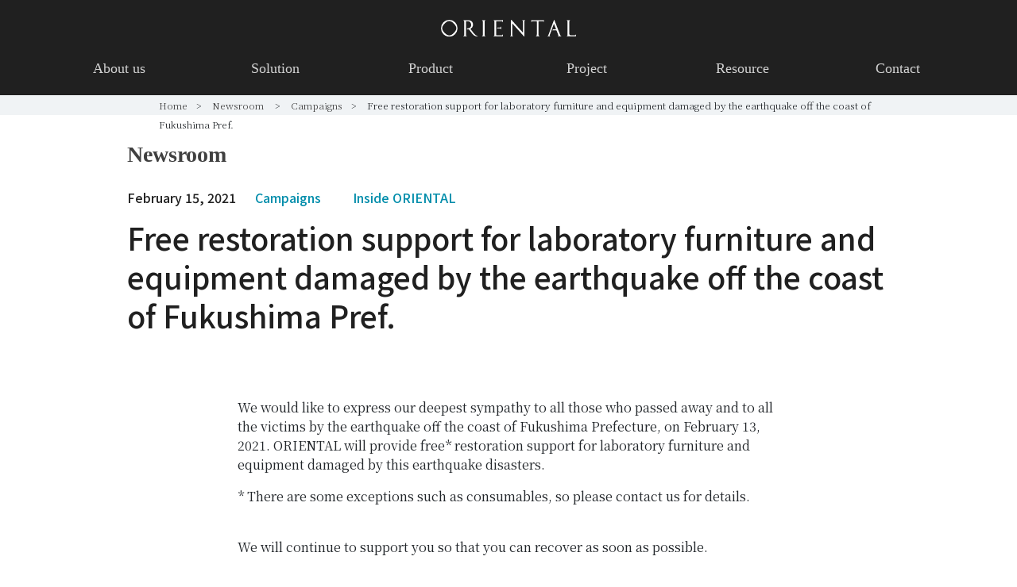

--- FILE ---
content_type: text/html; charset=UTF-8
request_url: https://en.orientalgiken.co.jp/news/campaign/eq_fukushima.html
body_size: 5450
content:
<!DOCTYPE HTML>
<html lang="en-US">
<head prefix="og: http://ogp.me/ns# fb: http://ogp.me/ns/fb# article: http://ogp.me/ns/article#">

<!-- Global site tag (gtag.js) - Google Analytics -->
<script async src="https://www.googletagmanager.com/gtag/js?id=UA-68225068-1"></script>
<script>
  window.dataLayer = window.dataLayer || [];
  function gtag(){dataLayer.push(arguments);}
  gtag('js', new Date());

  gtag('config', 'UA-68225068-1', {
  'linker': {
    'domains': ['orientalgiken.co.jp', 'smoothcontact.jp']
  }
});
  gtag('config', 'G-WZ58K867B1');
  gtag('config', 'AW-701044122');
</script>

<meta charset="UTF-8">
<meta http-equiv="X-UA-Compatible" content="IE=edge">
<meta name="format-detection" content="telephone=no">
<meta name="viewport" content="width=device-width,initial-scale=1,maximum-scale=1,minimum-scale=1">
<meta name="keywords" content="">

  <meta name="description" content=" Click here for Inquiries / Product Cust...">

<!--OGP-->
<meta property="og:title" content="Free restoration support for laboratory furniture and equipment damaged by the earthquake off the coast of Fukushima Pref.｜Newsroom｜ORIENTAL GIKEN INC.">

  <meta property="og:description" content=" Click here for Inquiries / Product Cust...">

<meta property="og:url" content="https://en.orientalgiken.co.jp/news/campaign/eq_fukushima.html">
<meta property="og:image" content="">
<meta property="og:type" content="website">
<meta property="og:site_name" content="ORIENTAL GIKEN INC.">
<meta name="twitter:card" content="summary_large_image">
<meta name="twitter:image" content="">
<!--css-->
<link rel="stylesheet" href="https://use.typekit.net/tpw6qii.css">
<link href="https://cdnjs.cloudflare.com/ajax/libs/lightbox2/2.7.1/css/lightbox.css" rel="stylesheet">
<link href="/assets/css/bootstrap-reboot.css" rel="stylesheet" media="all">
<link href="/assets/css/bootstrap.css" rel="stylesheet" media="all">
<link href="/assets/css/base.css" rel="stylesheet" media="all">

<link href="/assets/css/news.css" rel="stylesheet" media="all">




<link rel="shortcut icon" href="/assets/img/common/favicon.ico">
<link href="https://use.fontawesome.com/releases/v5.6.1/css/all.css" rel="stylesheet">
<link rel="stylesheet" href="https://use.typekit.net/fwl0hnp.css">
<!--js-->
<script src="/assets/js/lib.js"></script>
<script src="/assets/js/bootstrap.bundle.js"></script>
<script src="/assets/js/base.js"></script>



<script>
  (function(d) {
    var config = {
      kitId: 'ojz3ylr',
      scriptTimeout: 3000,
      async: true
    },
    h=d.documentElement,t=setTimeout(function(){h.className=h.className.replace(/\bwf-loading\b/g,"")+" wf-inactive";},config.scriptTimeout),tk=d.createElement("script"),f=false,s=d.getElementsByTagName("script")[0],a;h.className+=" wf-loading";tk.src='https://use.typekit.net/'+config.kitId+'.js';tk.async=true;tk.onload=tk.onreadystatechange=function(){a=this.readyState;if(f||a&&a!="complete"&&a!="loaded")return;f=true;clearTimeout(t);try{Typekit.load(config)}catch(e){}};s.parentNode.insertBefore(tk,s)
  })(document);
</script>

<script src="/assets/js/news.js"></script>


<link rel="canonical" href="https://en.orientalgiken.co.jp/news/campaign/eq_fukushima.html" />


<title>Free restoration support for laboratory furniture and equipment damaged by the earthquake off the coast of Fukushima Pref.｜Newsroom｜ORIENTAL GIKEN INC.</title>

<title>Free restoration support for laboratory furniture and equipment damaged by the earthquake off the coast of Fukushima Pref.｜Newsroom｜ORIENTAL GIKEN INC.</title>
<link rel="preconnect" href="https://fonts.googleapis.com">
<link rel="preconnect" href="https://fonts.gstatic.com" crossorigin>
<link href="https://fonts.googleapis.com/css2?family=GFS+Didot&display=swap" rel="stylesheet">
<link rel="preconnect" href="https://fonts.googleapis.com">
<link rel="preconnect" href="https://fonts.gstatic.com" crossorigin>
<link rel="preconnect" href="https://fonts.googleapis.com">
<link rel="preconnect" href="https://fonts.gstatic.com" crossorigin>
<link rel="preconnect" href="https://fonts.googleapis.com/css2?family=Noto+Sans+JP:wght@100;200;300;400;500;600;700;800;900&family=Noto+Serif+JP:wght@200;300;400;500;600;700;900&display=swap" rel="stylesheet">
<link rel="preconnect" href="https://fonts.googleapis.com/css2?family=Noto+Serif+JP:wght@200;300;400;500;600;700;900&display=swap" rel="stylesheet">
</head>
<body id="news">
<div id="wrapper">

<header id="headerArea">
            <div class="inner01">
                <div class="logoArea">
                    <div class="innerL"></div>
                    <div class="innerC">
                        <div class="logo reset01"><a href="https://en.orientalgiken.co.jp/"><img src="/assets/img/common/logo.svg" alt="ORIENTAL GIKEN INC." class="img01"></a></div>
                    </div>
                    <p class="btnMail onlySP reset01"><a href="/support/index.html">Mail</a></p>
                </div>
                <nav>
                    <dl class="reset01">
                        <dt class="btnMenu onlySP reset01">
                            <div class="humberger">
                                <span></span>
                                <span></span>
                                <span></span>
                            </div>
                        </dt>
                        <dd class="menuSP reset01">
                            <div class="menuSPBox">
                                <ul class="listMenu reset01">
                                    <li class="en01"><a href="/corporate" class="hover01">
                                            <span class="menuItemEN">About us</span></a></li>
                                    <li class="en01 subLink">
                                        <p class="subLinkText hover01 reset01">
                                            <span class="menuItemEN">Solution</span></p>
                                        <div class="subMenuBox">
                                            <div class="subMenuBoxInner">
                                                <ul class="reset01">
                                                    <li class="icoSolutiontop"><a href="/solution" class="hover01"><span class="en01">Solution Index</span></a></li>
                                                    <li class="icoArchitectural"><a href="/solution/#architecture" class="hover01"><span class="en01">Architectural Design</span></a></li>
                                                    <li class="icoRenovation"><a href="/solution/#renovation" class="hover01"><span class="en01">Renovation</span></a></li>
                                                    <li class="icoResearch"><a href="/solution/#equipment" class="hover01"><span class="en01">Research Equipment</span></a></li>
                                                    <li class="icoEnvironment"><a href="/solution/#ehs" class="hover01"><span class="en01">Environment Health Safety</span></a></li>
                                                    <li class="icoWorksite"><a href="https://www.orientalgiken.co.jp/xis_worksite/" target="_blank" class="hover01"><span class="en01">Rental Laboratory</span></a></li>
                                                </ul>
                                            </div>
                                        </div>
                                    </li>
                                    <li class="en01 subLink">
                                        <p class="subLinkText hover01 reset01">
                                            <span class="menuItemEN">Product</span></p>
                                        <div class="subMenuBox">
                                            <div class="subMenuBoxInner">
                                                <ul class="reset01">
                                                    <li class="icoProduct"><a href="/latest_products/index.html" class="hover01"><span class="ico"><span class="en01">Product
                                                                    Index</span></span></a></li>
                                                    <li class="icoFume"><a href="/latest_products/fumehood/index.html" class="hover01"><span class="ico"><span class="en01">Fume
                                                                    Hood</span></span></a></li>
                                                    <li class="icoLab"><a href="/latest_products/labfurniture/index.html" class="hover01"><span class="ico"><span class="en01">Lab
                                                                    Furniture</span></span></a></li>
                                                    <li class="icoClean"><a href="/latest_products/cleanfacility/index.html" class="hover01"><span class="ico"><span class="en01">Clean
                                                                    Facility</span></span></a></li>
                                                    <li class="icoBio"><a href="/latest_products/biotechnology/index.html" class="hover01"><span class="ico"><span class="en01">Bio
                                                                    Technology</span></span></a></li>
                                                    <li class="icoIaq"><a href="/latest_products/iaqsolution/index.html" class="hover01"><span class="ico"><span class="en01">IAQ Solution
                                                                </span></span></a></li>
                                                </ul>
                                                <dl class="centerList reset01 onlyPC">
                                                    <dt class="en01 reset01">Catalog</dt>
                                                    <dd class="reset01">
                                                        <ul class="reset01">
                                                            <li class="icoCatalog"><a href="/catalog/" class="hover01"><span class="en01">Catalog</span></a></li>
                                                        </ul>
                                                    </dd>
                                                </dl>

                                                
                                                            </div>
                                        </div>
                                    </li>
                                    <li class="en01"><a href="/project/" class="hover01">
                                            <span class="menuItemEN">Project</span></a></li>
                                    
                                    <li class="en01 subLink">
                                        <p class="subLinkText hover01 reset01">
                                            <span class="menuItemEN">Resource</span></p>
                                        <div class="subMenuBox">
                                            <div class="subMenuBoxInner">
                                                <ul class="reset01">
                                                    <li class="icoCatalog"><a href="/catalog/" class="hover01"><span class="ico"><span class="en01">Catalog</span></span></a></li>
                                                </ul>
                                            </div>
                                        </div>
                                    </li>
                                   
                                    <li class="en01"><a href="/support/index.html" class="hover01">
                                            <span class="menuItemEN">Contact</span></a></li>
                                    <li class="en01 etcMenu onlySP"><a href="/experience/index.html" class="hover01"><span class="menuItemEN">Experience</span></a></li>
                                    <li class="en01 onlySP"><a href="/news/" class="hover01"><span class="menuItemEN">Newsroom</span></a></li>
                                    <li class="en01 onlySP"><a href="/recruit/index.html" class="hover01" target="_blank"><span class="menuItemEN">Recruit</span></a></li>
                                    <li class="en01 onlySP"><a href="https://www.facebook.com/orientalgiken" class="hover01" target="_blank"><img src="/assets/img/common/icon_facebook.png" alt="facebook" /></a></li>                                
                                    <li class="en01 onlySP"><a href="https://www.youtube.com/channel/UCiusQVo8FuDvPuzTex5KDUg" class="hover01" target="_blank"><img src="/assets/img/common/icon_youtube.png" alt="youtube" /></a></li>
                                    <li class="en01 onlySP"><a href="https://www.instagram.com/orientalgiken/" class="hover01" target="_blank"><img src="/assets/img/common/icon_instagram.png" alt="instagram" /></a></li>
                                </ul>
                            </div>
                        </dd>
                    </dl>
                </nav>
            </div>
            
                <div id="breadcrumb">
                    <div class="inner01">
                        <div class="inner02">
                            <ul>
                                <li><a href="https://en.orientalgiken.co.jp/">Home</a></li>
                                
                                            <li><a href="https://en.orientalgiken.co.jp/news/">
                                                    Newsroom
                                                </a></li>
                                            
                                                <li><a href="https://en.orientalgiken.co.jp/news/campaign/">Campaigns</a></li>
                                            
                                            <li>
                                                Free restoration support for laboratory furniture and equipment damaged by the earthquake off the coast of Fukushima Pref.
                                            </li>
                                            
                            </ul>
                        </div>
                    </div>
                </div>
            
        </header>
<div class="fix-menu">
    <ul class="reset01">
        <li class="onlyPC"><a href="/support/index.html"><img src="/assets/img/common/bt_mail.svg" alt="Contact us" class="onlyPC"/><img src="/assets/img/common/bt_mail_sp.svg" alt="Contact us" class="onlySP"/></a></li>
    </ul>
</div>
<main id="mainArea">
    <div id="subMenuArea">
        <div class="inner02">
            <h2 class="title font28_sp reset01">Newsroom</h2>
        </div>
    </div>
    <div id="detailArea">
        <div class="inner01 fade01">
            <h3 class="ttl03 font28_sp mb40 mb30_sp reset01">
                <span class="dateArea">
                    <span>February 15, 2021</span>
                    <span class="catArea">
                
                
                        <span><a href="https://en.orientalgiken.co.jp/news/campaign/">Campaigns</a></span>
                
                
                
                        <span><a href="https://en.orientalgiken.co.jp/news/company/">Inside ORIENTAL</a></span>
                
                
                
                
                    </span>
                </span>
                Free restoration support for laboratory furniture and equipment damaged by the earthquake off the coast of Fukushima Pref.
            </h3>
        </div>

        <p class="mainImage reset01 fade01"><img src="" alt="" class="img01"></p>
      </mt:If>

        <div class="inner02 fade01">
        
          
            
          
            
        
            
        
            
          
            

            

            

            

            
              <div class="boxColumn01 mb90 mb60_sp fade01">
                <div class="textBox01">
                    <p class="txt05 reset01"><p style="text-align: left;"><span id="docs-internal-guid-e37f4b78-7fff-689a-91ba-49e790fab368"><span>We would like to express our deepest sympathy to all those who passed away and to all the victims by the earthquake off the coast of Fukushima Prefecture, on February 13, 2021. ORIENTAL will provide free* restoration support for laboratory furniture and equipment damaged by this earthquake disasters.</span></span></p>
<p dir="ltr"><span>* There are some exceptions such as consumables, so please contact us for details.</span></p>
<p></p>
<p style="text-align: left;"><br /><span id="docs-internal-guid-f640fca8-7fff-c7e2-2e7b-3b11c21eba9e"><span>We will continue to support you so that you can recover as soon as possible.</span></span></p></p>
                </div>
              </div>
            

            
          
          <ul class="btnBox reset01">
<li class="btn03 reset01"><a href="/support/index.html" class="hover01">Click here for Inquiries / Product Customer Support</a></li>
</ul>
        </div>
    
        <div class="navBox">
            <div class="navBoxInner">
    
                <p class="nextNews reset01"><a href="https://en.orientalgiken.co.jp/news/toppage/post_19.html" class="hover01"><span>Renewal of Website</span></a></p>
    
    
                <p class="prevNews reset01"><a href="https://en.orientalgiken.co.jp/news/toppage/post_23.html" class="hover01"><span>Featured in Newsweek Japa</span></a></p>
    
            </div>
        </div>
    </div>
</main>
<footer id="footerArea">
  
      <div class="footerWrapper01">
          <div class="inner01">
              <dl class="footerLinst01 mb30 reset01">
                  <dt class="en01 reset01">Product</dt>
                  <dd class="reset01">
                      <ul class="reset01">
                            <li class="icoProduct"><a href="/latest_products/index.html" class="hover01"><span class="en01">Product Index</span></a></li>
                            <li class="icoFume"><a href="/latest_products/fumehood/index.html" class="hover01"><span class="ico"><span class="en01">Fume Hood</span></span></a></li>
                            <li class="icoLab"><a href="/latest_products/labfurniture/index.html" class="hover01"><span class="en01">Lab Furniture</span></a></li>
                            <li class="icoBio"><a href="/latest_products/biotechnology/index.html" class="hover01"><span class="en01">Bio Technology</span></a></li>
                            <li class="icoIaq"><a href="/latest_products/iaqsolution/index.html" class="hover01"><span class="en01">IAQ Solution</span></a></li>
                      </ul>
                  </dd>
              </dl>
              <dl class="footerLinst01 leftList reset01">
                  <dt class="en01 reset01">Project</dt>
                  <dd class="reset01">
                      <ul class="reset01">
                          <li class="icoProject"><a href="/project/" class="hover01"><span class="en01">Project</span></a></li>
                      </ul>
                  </dd>
              </dl>

              <dl class="footerLinst01 centerList reset01">
                  <dt class="en01 reset01">Resource</dt>
                  <dd class="reset01">
                      <ul class="reset01">
                          <li class="icoCatalog"><a href="/catalog/index.html" class="hover01"><span class="en01">Catalog</span></a></li>
                      </ul>
                  </dd>
              </dl>
          <dl class="footerLinst01 rightList reset01">
                  <dt class="en01 reset01">Support</dt>
                  <dd class="reset01">
                      <ul class="reset01">
                       <li class="icoContact"><a href="/support/index.html" class="hover01"><span class="en01">Contact</span></a></li>
      
                      </ul>
                  </dd>
              </dl>

          </div>
      </div>
  
      <div class="footerWrapper02">
          <div class="inner01">
  
              <div class="newsBox"></div>
              <div class="rightBox01">
                  <div class="footerLinst02 reset01">
                  <dl>
                      <dt class="en01 reset01">About us</dt>
                      <dd class="reset01">
                          <ul class="reset01">
                                    <li><a href="/corporate/index.html" class="hover01">About us - Top</a></li>
                                    <li><a href="/corporate/index.html#message" class="hover01">CEO Message</a></li>
                                    <li><a href="/corporate/index.html#overview" class="hover01">Business Outline</a></li>
                                    <li><a href="/corporate/index.html#location" class="hover01">Business Locations</a></li>
                                    <li><a href="/corporate/brand.html" class="hover01">Brand Story</a></li>
                          </ul>
                      </dd>
                  </dl>
              <dl>
                      <dt class="en01 reset01">Experience</dt>
                      <dd class="reset01">
                          <ul class="reset01">
                            <li><a href="/experience/index.html" class="hover01">Experience - Top</a></li>
                            <li><a href="/experience/xis.html" class="hover01">X/S (Showroom)</a></li>
                            <li><a href="/experience/innovation.html" class="hover01">Innovation Center</a></li>
                            <li><a href="/experience/production.html" class="hover01">Production Center</a></li>
                          </ul>
                      </dd>
                  </dl>
              </div>
                    <div class="footerLinst02 reset01">
                        <dl>
                            <dt class="en01 reset01">Recruit</dt>
                            <dd class="reset01">
                                <ul class="reset01">
                                    <li><a href="https://www.orientalgiken.co.jp/recruit/" class="hover01" target="_blank">Recruit Info(only in Japanese)</a></li>
                                </ul>
                            </dd>
                        </dl>
                        <dl class="mt25">
                            <dt class="en01 reset01">Media</dt>
                            <dd class="reset01">
                                <ul class="reset01">
                                    <li><a href="https://www.facebook.com/orientalgiken" class="hover01 mr-2" target="_blank" style="opacity: 1.0;"><img src="/assets/img/common/icon_facebook.png" alt="Facebook" /></a><a href="https://www.youtube.com/channel/UCiusQVo8FuDvPuzTex5KDUg" class="hover01 mr-2" target="_blank" style="opacity: 1.0;"><img src="/assets/img/common/icon_youtube.png" alt="Youtube" /></a><a href="https://www.instagram.com/orientalgiken/" class="hover01" target="_blank" style="opacity: 1.0;"><img src="/assets/img/common/icon_instagram.png" alt="instagram" /></a></li>
                                </ul>
                            </dd>
                        </dl>
                    </div>
          </div>
  
              <div class="footerBox01">
              <h2 class="logo reset01 mt50"><a href="/"><img src="/assets/img/common/logo.svg" alt="ORIENTAL GIKEN INC" class="img01"></a></h2>
                  <p class="copyright reset01">Copyright&copy; ORIENTAL GIKEN INC. All Rights Reserved</p>
                  <p class="language reset01"><span class="text">language</span><span class="btn01"><a href="https://orientalgiken.co.jp" class="hover01" target="_blank">Japanese</a></span></p>
              </div>
              <div class="footerBox02">
                  <ul class="reset01">
                      <li><a href="/privacy/index.html" class="hover01">Privacy Policy</a></li>
                      <li><a href="/agreement/index.html" class="hover01">Terms of Use</a></li>
                      <li><a href="/sitemap.html" class="hover01">Site Map</a></li>
                  </ul>
              </div>
          </div>
      </div>
  
  
  
  
  </footer>
  </div>
<script type = "application/ld+json"> {
    "@context": "http://schema.org",
    "@type": "BreadcrumbList",
    "itemListElement": [{
        "@type": "ListItem",
        "position": 1,
        "item":
            {
            "@id": "https://en.orientalgiken.co.jp/",
            "name": "研究室の施工・リフォームならオリエンタル技研工業株式会社"
            }
    } , {
        "@type": "ListItem",
        "position": 2,
        "item":
            {
            "@id": "https://en.orientalgiken.co.jp/news/",
            "name": "Newsroom"
            }
    } , {
        "@type": "ListItem",
        "position": 3,
        "item":
            {
            "@id": "https://en.orientalgiken.co.jp/news/campaign/",
            "name": "Campaigns"
            }
    } , {
        "@type": "ListItem",
        "position": 4,
        "item":
            {
            "@id": "https://en.orientalgiken.co.jp/news/campaign/eq_fukushima.html",
            "name": "Free restoration support for laboratory furniture and equipment damaged by the earthquake off the coast of Fukushima Pref."
            }
    }]
}
</script>
</body>
</html>

--- FILE ---
content_type: text/html; charset=UTF-8
request_url: https://en.orientalgiken.co.jp/news/newsroom_footer.html?_=1768513368094
body_size: 303
content:
<h2 class="title01 en01 reset01">Newsroom</h2>
    <ul class="reset01">

        <li><a href="https://en.orientalgiken.co.jp/news/toppage/newsweek20250704.html">2025.07.15<br>President Hayashi's Vision for Innovation Featured in Newsweek International</a></li>



        <li><a href="https://en.orientalgiken.co.jp/news/toppage/av2025_thanks .html">2025.04.23<br>Thank you for visiting our booth at analytica Vietnam 2025 !</a></li>



        <li><a href="https://en.orientalgiken.co.jp/news/toppage/av2025.html">2025.01.17<br>We attend analytica Vietnam 2025</a></li>



        <li><a href="https://en.orientalgiken.co.jp/news/toppage/tli2024_thanks.html">2024.09.19<br>Thank you for visiting our booth at Thailand Lab International 2024 !</a></li>

    </ul>
    <p class="btn01 reset01"><a href="https://en.orientalgiken.co.jp/news/" class="hover01">Back Number</a></p>






--- FILE ---
content_type: text/css
request_url: https://en.orientalgiken.co.jp/assets/css/base.css
body_size: 33271
content:
@charset "UTF-8";
@import url("./product-support.css");
@import url("https://fonts.googleapis.com/css?family=Noto+Sans+JP:300,400,500,700,900&display=swap&subset=japanese");
@import url("https://fonts.googleapis.com/css?family=Noto+Serif+JP:300,400,500,700,900&display=swap&subset=japanese");
@import url('https://fonts.googleapis.com/css2?family=Jost:wght@400;600&display=swap');

@font-face {
    font-family: 'northavellion';
    src: url('../font/northavellion.woff') format('woff');
}

/**************************************************
    Reset
**************************************************/

body {
    font-family: "Noto Serif JP", serif;
    font-style: normal;
    font-weight: 400;
}

body .en01 {
    font-family: Times New Roman, "Noto Serif JP", serif;
    font-style: normal;
    font-weight: 400;
}

body .en01bg {
    font-family: Times New Roman, "Noto Serif JP", serif;
    font-style: normal;
    font-weight: 600;
    color: #9BA4A9;
    opacity: 0.8;
}

body .en02 {
    font-family: "Times New Roman", adobe-garamond-pro, serif;
    font-weight: 400;
    font-style: normal;
}

body .yugothic {
    font-family: "Noto Sans JP", "游ゴシック体", YuGothic, "游ゴシック Medium", "Yu Gothic Medium", "游ゴシック", "Yu Gothic", sans-serif !important;
    font-style: normal;
}

body.ie11 {
    font-family: "Noto Sans JP", "游ゴシック Medium", "ヒラギノ角ゴ Pro W3", "Hiragino Kaku Gothic Pro", "メイリオ", Meiryo, Arial, "ＭＳ Ｐゴシック", "MS P Gothic", "Osaka", sans-serif;
}

body.ie11 .en01 {
    font-family: "Arial", sans-serif;
}

body.ie11 .en01bg {
    font-family: "Arial", sans-serif;
}


body.ie11 .mincho01 {
    font-family: "Noto Serif JP", "游明朝 Medium", "ヒラギノ明朝 Pro W3", "Hiragino Mincho Pro", "メイリオ", Meiryo, Arial, "ＭＳ Ｐ明朝", "MS PMincho", "Osaka", serif;
}


body .didot {
    font-family: "Times New Roman", GFS Didot, serif;
    font-style: normal;
    font-weight: 700;
}

body .futura {
    font-family: "Arial", futura-pt, sans-serif;
    font-style: normal;
    font-weight: 600;
}

body .arial {
    font-family: Arial, sans-serif;
    font-style: normal;
}

.reset01 {
    font-size: 10px;
    line-height: 1;
    margin: 0;
    padding: 0;
    color: #000;
    list-style-type: none;
}

button.reset01 {
    background-color: transparent;
    border: none;
    cursor: pointer;
    outline: none;
    padding: 0;
    -webkit-appearance: none;
    -moz-appearance: none;
    appearance: none;
    font-size: 10px;
    line-height: 1;
    margin: 0;
    padding: 0;
    color: #000;
}

input.reset01 {
    padding: 0;
    border: none;
    border-radius: 0;
    outline: none;
    background: none;
}

th.reset01 {
    font-size: 10px;
    line-height: 1;
    margin: 0;
    padding: 0;
    color: #000;
    list-style-type: none;
    border: none;
}

td.reset01 {
    font-size: 10px;
    line-height: 1;
    margin: 0;
    padding: 0;
    color: #000;
    list-style-type: none;
    border: none;
}

.img01 {
    width: 100%;
    height: auto;
}

#wrapper {
    position: relative;
    width: 100%;
    overflow: hidden;
    min-width: 1024px;
}

@media screen and (max-width: 768px) {
    #wrapper {
        min-width: 100%;
    }
}

body.fixed {
    position: fixed;
    width: 100%;
    height: 100%;
    overflow: hidden;
}

@media screen and (min-width: 769px) {
    .onlySP {
        display: none;
    }
}

@media screen and (max-width: 768px) {
    .onlyPC {
        display: none;
    }
}

@media screen and (min-width: 769px) {

    .hover01,
    .hover01 *,
    .hover01::before,
    .hover01::after,
    .hover01 *::before,
    .hover01 *::after {
        -webkit-transition: background-image 0.3s, background-color 0.3s, border-color 0.3s, color 0.3s, opacity 0.3s, width 0.3s, padding 0.3s;
        transition: background-image 0.3s, background-color 0.3s, border-color 0.3s, color 0.3s, opacity 0.3s, width 0.3s, padding 0.3s;
    }

    .hover01:hover img {
        opacity: 0.7;
    }
}

@media screen and (max-width: 768px) {

    .hover01,
    .hover01 *,
    .hover01::before,
    .hover01::after,
    .hover01 *::before,
    .hover01 *::after {
        text-decoration: none;
    }

    .hover01:hover {
        text-decoration: none;
    }
}

/* ====================
    header
==================== */
#headerArea {
    padding: 25px 0 0;
    background-color: #202020;
}

@media screen and (max-width: 768px) {
    #headerArea {
        position: fixed;
        top: 0;
        padding: 20px;
        z-index: 100;
        width: 100%;
        height: 56px;
        z-index: 1000;
        -webkit-transition: 0.3s;
        transition: 0.3s;
    }

    #headerArea.hide {
        -webkit-transform: translateY(-100%);
        transform: translateY(-100%);
    }
}

#headerArea .logo {
    margin: 0 auto 8px;
    width: 170px;
    line-height: 1;
}

@media screen and (max-width: 768px) {
    #headerArea .logo {
        position: relative;
        margin: 0 auto;
        width: 130px;
        z-index: 2;
    }
}

#headerArea .logo img {
    line-height: 0;
}

#headerArea .btnMail {
    position: absolute;
    top: 0;
    right: 0;
    width: 56px;
    height: 56px;
    z-index: 20;
}

#headerArea .btnMail a {
    width: 100%;
    height: 100%;
    display: block;
    text-indent: -9999px;
    background: transparent url("../img/common/ico_mail02.svg") 50% 50% no-repeat;
}

#headerArea nav {
    position: relative;
    padding-bottom: 2px;
}

#headerArea nav.open {
    z-index: 30;
}

.header-info a {
    color: #fff;
}

.header-info a:hover {
    text-decoration: none;
}

@media screen and (max-width: 768px) {
    .header-info {
        margin-top: 56px;
        margin-bottom: -56px;
    }
}


@media screen and (max-width: 768px) {
    #headerArea nav {
        padding-bottom: 0;
        position: absolute;
        display: block;
        width: 100%;
        left: 0;
        top: 0;
    }
}

#headerArea nav .btnMenu {
    width: 56px;
    height: 56px;
    text-indent: -9999px;
    background: transparent url("../img/common/btn_menu.svg") 50% 50% no-repeat;
}

@media screen and (max-width: 768px) {
    #headerArea nav .menuSP {
        position: fixed;
        top: 0;
        left: -100%;
        width: 100%;
        height: 100%;
    }

    #headerArea nav .menuSP .menuSPBox {
        position: relative;
        overflow: auto;
        width: 100%;
        height: 100%;
    }

    #headerArea nav .menuSP .menuSPBox .menuBg {
        position: fixed;
        background-color: #fff;
        width: calc(100% - 40px);
        height: 100%;
        left: -100%;
        top: 0;
    }
}

#headerArea nav .listMenu {
    position: relative;
    display: -webkit-box;
    display: -ms-flexbox;
    display: flex;
    -webkit-box-pack: center;
    -ms-flex-pack: center;
    justify-content: center;
    -webkit-box-align: center;
    -ms-flex-align: center;
    align-items: center;
}

@media screen and (max-width: 768px) {
    #headerArea nav .listMenu {
        width: calc(100% - 40px);
        display: block;
    }
}

#headerArea nav .listMenu>li {
    width: 196px;
    height: 45px;
    font-size: 18px;
    text-align: center;
    line-height: 1;
}

@media screen and (max-width: 768px) {
    #headerArea nav .listMenu>li {
        width: 100%;
        height: auto;
        font-size: 21px;
        text-align: left;
        border-bottom: 1px solid #CCD6DD;
    }

    #headerArea nav .listMenu>li.etcMenu {
        border-top: 1px solid #CCD6DD;
        margin-top: 50px;
    }
}

#headerArea nav .listMenu>li>a {
    display: -webkit-box;
    display: -ms-flexbox;
    display: flex;
    -webkit-box-pack: center;
    -ms-flex-pack: center;
    justify-content: center;
    -webkit-box-align: center;
    -ms-flex-align: center;
    align-items: center;
    width: 100%;
    height: 100%;
    color: #fff;
    opacity: 0.8;
}

@media screen and (max-width: 768px) {
    #headerArea nav .listMenu>li>a {
        display: block;
        opacity: 1;
        color: #686D70;
        padding: 17px 26px 17px 36px;
    }
}

#headerArea nav .listMenu>li>a span {
    position: relative;
    display: inline-block;
}

@media screen and (max-width: 768px) {
    #headerArea nav .listMenu>li>a span {
        display: block;
        background: transparent url("../img/common/arrow_r.svg") 100% 50% no-repeat;
    }
}

@media screen and (min-width: 769px) {
    #headerArea nav .listMenu>li>a span:before {
        position: absolute;
        right: 50%;
        bottom: -9px;
        -webkit-transform: translateX(50%);
        transform: translateX(50%);
        content: "";
        width: 48px;
        height: 3px;
        background-color: #fff;
        opacity: 0;
    }
}

@media screen and (min-width: 769px) {
    #headerArea nav .listMenu>li>a:hover {
        opacity: 1;
        text-decoration: none;
    }

    #headerArea nav .listMenu>li>a:hover span:before {
        opacity: 1;
    }
}

#headerArea nav .listMenu>li.subLink {
    cursor: pointer;
}

@media screen and (max-width: 768px) {
    #headerArea nav .listMenu>li.subLink.show>a span {
        display: block;
        background: transparent url("../img/common/arrow_t.svg") 100% 50% no-repeat;
    }
}

#headerArea nav .listMenu>li .subLinkText {
    display: -webkit-box;
    display: -ms-flexbox;
    display: flex;
    -webkit-box-pack: center;
    -ms-flex-pack: center;
    justify-content: center;
    -webkit-box-align: center;
    -ms-flex-align: center;
    align-items: center;
    width: 100%;
    height: 100%;
    color: #fff;
    opacity: 0.8;
    font-size: 18px;
}

@media screen and (max-width: 768px) {
    #headerArea nav .listMenu>li .subLinkText {
        display: block;
        opacity: 1;
        color: #686D70;
        font-size: 21px;
        padding: 17px 26px 17px 36px;
    }
}

#headerArea nav .listMenu>li .subLinkText>span {
    position: relative;
    display: inline-block;
}

@media screen and (max-width: 768px) {
    #headerArea nav .listMenu>li .subLinkText>span {
        display: block;
        background: transparent url("../img/common/arrow_r.svg") 100% 50% no-repeat;
    }
}

@media screen and (min-width: 769px) {
    #headerArea nav .listMenu>li .subLinkText>span:before {
        position: absolute;
        right: 50%;
        bottom: -8px;
        -webkit-transform: translateX(50%);
        transform: translateX(50%);
        content: "";
        width: 40px;
        height: 3px;
        background-color: #fff;
        opacity: 0;
    }
}

@media screen and (min-width: 769px) {
    #headerArea nav .listMenu>li .subLinkText:hover {
        opacity: 1;
        text-decoration: none;
    }

    #headerArea nav .listMenu>li .subLinkText:hover span:before {
        opacity: 1;
    }
}

@media screen and (max-width: 768px) {
    #headerArea nav .listMenu>li.subLink.show .subLinkText>span {
        background: transparent url("../img/common/arrow_t.svg") 100% 50% no-repeat;
    }
}

@media screen and (min-width: 769px) {
    #headerArea nav .listMenu>li:hover {
        opacity: 1;
        text-decoration: none;
    }

    #headerArea nav .listMenu>li:hover span:before {
        opacity: 1;
    }

    #headerArea nav .listMenu>li .subMenuBox {
        position: absolute;
        width: 100%;
        left: 0;
        top: 45px;
        padding: 30px 0;
        z-index: 1000;
        background-color: #404040;
        text-align: left;
        display: none;
    }

    #headerArea nav .listMenu>li .subMenuBox .subMenuBoxInner {
        margin: 0 auto;
        width: 992px;
    }

    #headerArea nav .listMenu>li .subMenuBox .subMenuBoxInner .leftList {
        float: left;
        width: 220px;
        margin-right: 20px;
    }

    #headerArea nav .listMenu>li .subMenuBox .subMenuBoxInner .centerList {
        float: left;
        width: 220px;
        margin-right: 20px;
    }

    #headerArea nav .listMenu>li .subMenuBox .subMenuBoxInner .rightList {
        float: left;
        width: 512px;
    }

    #headerArea nav .listMenu>li .subMenuBox .subMenuBoxInner dt {
        margin-bottom: 10px;
        font-size: 21px;
        font-weight: normal;
        color: #fff;
    }

    #headerArea nav .listMenu>li .subMenuBox .subMenuBoxInner>ul {
        margin-bottom: 40px;
    }

    #headerArea nav .listMenu>li .subMenuBox .subMenuBoxInner>ul:last-child {
        margin-bottom: 0;
    }

    #headerArea nav .listMenu>li .subMenuBox .subMenuBoxInner ul {
        display: -webkit-box;
        display: -ms-flexbox;
        display: flex;
        -ms-flex-wrap: wrap;
        flex-wrap: wrap;
    }

    #headerArea nav .listMenu>li .subMenuBox .subMenuBoxInner ul li {
        margin-right: 20px;
        width: 220px;
        height: 52px;
    }

    #headerArea nav .listMenu>li .subMenuBox .subMenuBoxInner ul li:nth-child(4n) {
        width: 250px;
        margin-right: 0;
    }

    #headerArea nav .listMenu>li .subMenuBox .subMenuBoxInner ul li:nth-child(n+5) {
        margin-top: 40px;
    }

    #headerArea nav .listMenu>li .subMenuBox .subMenuBoxInner ul li:last-child {
        margin-right: 0;
    }

    #headerArea nav .listMenu>li .subMenuBox .subMenuBoxInner ul li a {
        display: flex;
        align-items: center;
        width: 100%;
        height: 100%;
        color: #fff;
        padding-left: 50px;
    }

    #headerArea nav .listMenu>li .subMenuBox .subMenuBoxInner ul li a .en01 {
        margin-bottom: 5px;
        display: block;
        font-size: 15px;
        opacity: 0.7;
    }

    #headerArea nav .listMenu>li .subMenuBox .subMenuBoxInner ul li a .jpn {
        display: block;
        font-size: 11px;
        line-height: 1.2;
        opacity: 0.7;
    }

    #headerArea nav .listMenu>li .subMenuBox .subMenuBoxInner ul li a .new {
        margin: 5px 0 0 10px;
        padding: 2px 10px;
        display: inline-block;
        color: #404040;
        border-radius: 10px;
        background-color: rgba(255, 255, 255, 0.7);
    }
}

@media screen and (min-width: 769px) and (min-width: 769px) {
    #headerArea nav .listMenu>li .subMenuBox .subMenuBoxInner ul li a:hover {
        text-decoration: none;
    }

    #headerArea nav .listMenu>li .subMenuBox .subMenuBoxInner ul li a:hover .en01 {
        opacity: 1;
    }

    #headerArea nav .listMenu>li .subMenuBox .subMenuBoxInner ul li a:hover .jpn {
        opacity: 1;
    }
}

@media screen and (min-width: 769px) {
    #headerArea nav .listMenu>li .subMenuBox .subMenuBoxInner ul li.icoSolutiontop a {
        background: transparent url("../img/common/ico_logo.svg") 0 0 no-repeat;
    }

    #headerArea nav .listMenu>li .subMenuBox .subMenuBoxInner ul li.icoArchitectural a {
        background: transparent url("../img/common/ico_architectural.png") 0 0 no-repeat;
    }

    #headerArea nav .listMenu>li .subMenuBox .subMenuBoxInner ul li.icoRenovation a {
        background: transparent url("../img/common/ico_renovation.png") 0 0 no-repeat;
    }

    #headerArea nav .listMenu>li .subMenuBox .subMenuBoxInner ul li.icoRelocation a {
        background: transparent url("../img/common/ico_relocation.png") 0 0 no-repeat;
    }

    #headerArea nav .listMenu>li .subMenuBox .subMenuBoxInner ul li.icoResearch a {
        background: transparent url("../img/common/ico_research.png") 0 0 no-repeat;
    }

    #headerArea nav .listMenu>li .subMenuBox .subMenuBoxInner ul li.icoEnvironment a {
        background: transparent url("../img/common/ico_environment.png") 0 0 no-repeat;
    }

    #headerArea nav .listMenu>li .subMenuBox .subMenuBoxInner ul li.icoWorksite a {
        background: transparent url("../img/common/ico_worksite.svg") 0 0 no-repeat;
    }

    #headerArea nav .listMenu>li .subMenuBox .subMenuBoxInner ul li.icoProduct a {
        background: transparent url("../img/common/ico_index.jpg") 0 0 no-repeat;
    }

    #headerArea nav .listMenu>li .subMenuBox .subMenuBoxInner ul li.icoFume a {
        background: transparent url("../img/common/ico_fume.png") 0 0 no-repeat;
    }

    #headerArea nav .listMenu>li .subMenuBox .subMenuBoxInner ul li.icoGas a {
        background: transparent url("../img/common/ico_gas.png") 0 0 no-repeat;
    }

    #headerArea nav .listMenu>li .subMenuBox .subMenuBoxInner ul li.icoDuctless a {
        background: transparent url("../img/common/ico_ductless.png") 0 0 no-repeat;
    }

    #headerArea nav .listMenu>li .subMenuBox .subMenuBoxInner ul li.icoChemicalManagement a {
        background: transparent url("../img/common/ico_chemical-management.png") 0 0 no-repeat;
    }

    #headerArea nav .listMenu>li .subMenuBox .subMenuBoxInner ul li.icoChemicalHazard a {
        background: transparent url("../img/common/ico_chemical-hazard.png") 0 0 no-repeat;
    }

    #headerArea nav .listMenu>li .subMenuBox .subMenuBoxInner ul li.icoClean a {
        background: transparent url("../img/common/ico_clean.png") 0 0 no-repeat;
    }

    #headerArea nav .listMenu>li .subMenuBox .subMenuBoxInner ul li.icoInfectious a {
        background: transparent url("../img/common/ico_infectious.png") 0 0 no-repeat;
    }

    #headerArea nav .listMenu>li .subMenuBox .subMenuBoxInner ul li.icoBio a {
        background: transparent url("../img/common/ico_bio.png") 0 0 no-repeat;
    }

    #headerArea nav .listMenu>li .subMenuBox .subMenuBoxInner ul li.icoCanary a {
        background: transparent url("../img/common/ico_canary.png") 0 0 no-repeat;
    }

    #headerArea nav .listMenu>li .subMenuBox .subMenuBoxInner ul li.icoLaboratory a {
        background: transparent url("../img/common/ico_laboratory.png") 0 0 no-repeat;
    }

    #headerArea nav .listMenu>li .subMenuBox .subMenuBoxInner ul li.icoLab a {
        background: transparent url("../img/common/ico_lab.png") 0 0 no-repeat;
    }

    #headerArea nav .listMenu>li .subMenuBox .subMenuBoxInner ul li.icoProject a {
        background: transparent url("../img/common/ico_project.png") 0 0 no-repeat;
    }

    #headerArea nav .listMenu>li .subMenuBox .subMenuBoxInner ul li.icoCatalog a {
        background: transparent url("../img/common/ico_catalog.png") 0 0 no-repeat;
    }

    #headerArea nav .listMenu>li .subMenuBox .subMenuBoxInner ul li.icoContact a {
        background: transparent url("../img/common/ico_contact.png") 0 0 no-repeat;
    }

    #headerArea nav .listMenu>li .subMenuBox .subMenuBoxInner ul li.icoMaintenance a {
        background: transparent url("../img/common/ico_maintenance.png") 0 0 no-repeat;
    }

    #headerArea nav .listMenu>li .subMenuBox .subMenuBoxInner ul li.icoFmainte a {
        background: transparent url("../img/common/ico_fmainte.png") 0 0 no-repeat;
    }

    #headerArea nav .listMenu>li .subMenuBox .subMenuBoxInner ul li.icoProductSupport a {
        background: transparent url("../img/common/ico_productsupport.png") 0 0 no-repeat;
    }

    #headerArea nav .listMenu>li .subMenuBox .subMenuBoxInner ul li.icoColumn a {
        background: transparent url("../img/common/ico_column.png") 0 0 no-repeat;
    }

    #headerArea nav .listMenu>li .subMenuBox .subMenuBoxInner ul li.icoIaq a {
        background: transparent url("../img/common/ico_iaq.png") 0 0 no-repeat;
    }
}

@media screen and (max-width: 768px) {
    #headerArea nav .listMenu>li .subMenuBox {
        display: none;
        background-color: #686D70;
    }

    #headerArea nav .listMenu>li .subMenuBox ul li {
        font-size: 16px;
        border-bottom: 1px solid #CCD6DD;
    }

    #headerArea nav .listMenu>li .subMenuBox ul li:last-child {
        border-bottom: none;
    }

    #headerArea nav .listMenu>li .subMenuBox ul li .jpn {
        margin-top: 5px;
        display: block;
        font-size: 11px;
    }

    #headerArea nav .listMenu>li .subMenuBox ul li a {
        display: block;
        opacity: 1;
        color: #fff;
        padding: 10px 26px 10px 36px;
    }

    #headerArea nav .listMenu>li .subMenuBox ul li a .ico {
        display: block;
        background: transparent url("../img/common/arrow_rw.svg") 100% 50% no-repeat;
    }
}

@media screen and (max-width: 768px) {
    #headerArea #overlay {
        position: fixed;
        top: 0;
        left: 0;
        width: 100%;
        height: 100%;
        background-color: rgba(0, 0, 0, 0.3);
        display: none;
    }
}

@media screen and (max-width: 768px) {
    #headerArea #menuClose {
        position: fixed;
        top: 0;
        left: 0;
        width: 100%;
        height: 100%;
        display: none;
    }
}

/* ====================
    mainArea
==================== */
#mainArea {
    display: block;
    /* ========== column ========== */
    /* ========== box ========== */
    /* ========== border ========== */
    /* ========== title ========== */
    /* ========== text ========== */
    /* ========== list ========== */
    /* ========== button ========== */
    /* ========== subMenuArea ========== */
    /* ========== subMenuArea ========== */
    /* ========== mvArea ========== */
    /* ========== newsBox ========== */
    /* ========== supportArea ========== */
    /* ========== supportArea ========== */
}

@media screen and (max-width: 768px) {
    #mainArea {
        padding-top: 56px;
    }
}

#mainArea .column01 .inner01 {
    margin: 0 auto;
    width: 940px;
    padding: 50px 0 70px;
}

@media screen and (max-width: 768px) {
    #mainArea .column01 .inner01 {
        width: 100%;
        padding: 80px 8% 50px;
    }
}

#mainArea .column01 .inner02 {
    margin: 0 auto;
    width: 940px;
    padding: 50px 0 70px;
}

@media screen and (max-width: 768px) {
    #mainArea .column01 .inner02 {
        width: 100%;
        padding: 40px 8% 50px;
    }
}

#mainArea .column01 .inner03 {
    margin: 0 auto;
    width: 940px;
    padding: 0 0 80px;
}

@media screen and (max-width: 768px) {
    #mainArea .column01 .inner03 {
        width: 100%;
        padding: 40px 8% 50px;
    }
}

#mainArea .inner04 {
    margin: 0 auto;
    width: 940px;
    padding: 0px 0 0px;
}

@media screen and (max-width: 768px) {
    #mainArea .inner04 {
        width: 100%;
        padding: 0px 8% 0px;
    }
}

#mainArea .column02 {
    position: relative;
}

#mainArea .column02 .textBox {
    position: absolute;
    width: 50%;
    padding: 0 70px;
}

@media screen and (max-width: 768px) {
    #mainArea .column02 .textBox {
        width: 100%;
        padding: 0 8%;
    }
}

#mainArea .column02 .textBox.leftBox {
    bottom: 50%;
    left: 0;
    -webkit-transform: translateY(50%);
    transform: translateY(50%);
}

@media screen and (max-width: 768px) {
    #mainArea .column02 .textBox.leftBox {
        top: 40px;
        bottom: auto;
        -webkit-transform: translateY(0);
        transform: translateY(0);
    }
}

#mainArea .column02 .textBox.rightBox {
    bottom: 50%;
    right: 0;
    -webkit-transform: translateY(50%);
    transform: translateY(50%);
}

@media screen and (max-width: 768px) {
    #mainArea .column02 .textBox.rightBox {
        top: 40px;
        bottom: auto;
        -webkit-transform: translateY(0);
        transform: translateY(0);
    }
}

#mainArea .column02 .textBox02 {
    position: absolute;
    width: 50%;
    padding: 0 70px;
}

@media screen and (max-width: 768px) {
    #mainArea .column02 .textBox02 {
        width: 100%;
        max-width: 100%;
        padding: 0 8%;
    }
}

#mainArea .column02 .textBox04 {
    position: absolute;
    text-align: center;
    width: 100%;
    padding: 0 140;
}

@media screen and (max-width: 768px) {
    #mainArea .column02 .textBox04 {
        width: 100%;
        max-width: 100%;
        padding: 0 8%;
    }
}


#mainArea .column02 .textBox02.leftBox {
    bottom: 50%;
    left: 0;
    -webkit-transform: translateY(50%);
    transform: translateY(50%);
}

@media screen and (max-width: 768px) {
    #mainArea .column02 .textBox02.leftBox {
        position: relative;
        padding: 30px 8% 40px;
        bottom: auto;
        -webkit-transform: translateY(0);
        transform: translateY(0);
    }
}

#mainArea .column02 .textBox04.leftBox {
    bottom: 50%;
    left: 0;
    -webkit-transform: translateY(50%);
    transform: translateY(50%);
}

@media screen and (max-width: 768px) {
    #mainArea .column02 .textBox04.leftBox {
        position: relative;
        padding: 30px 8% 40px;
        bottom: auto;
        -webkit-transform: translateY(0);
        transform: translateY(0);
    }
}


#mainArea .column02 .textBox02.rightBox {
    bottom: 50%;
    right: 0;
    -webkit-transform: translateY(50%);
    transform: translateY(50%);
}

@media screen and (max-width: 768px) {
    #mainArea .column02 .textBox02.rightBox {
        position: relative;
        padding: 30px 8% 40px;
        top: 0;
        bottom: auto;
        -webkit-transform: translateY(0);
        transform: translateY(0);
    }
}

#mainArea .column02 .textBox03 {
    padding: 70px 0 80px;
    margin: 0 auto;
    width: 940px;
}

@media screen and (max-width: 768px) {
    #mainArea .column02 .textBox03 {
        margin: 0 0 30px;
        width: 100%;
        padding: 0 8%;
    }
}


#mainArea .contBox01 .slider01 {
    position: relative;
}

#mainArea .contBox01 .slider01 .swiper-wrapper {
    -webkit-box-align: stretch;
    -ms-flex-align: stretch;
    align-items: stretch;
}

#mainArea .contBox01 .slider01 .swiper-slide {
    position: relative;
}

#mainArea .contBox01 .slider01 .swiper-slide .textBox {
    width: 940px;
    overflow: hidden;
}

@media screen and (max-width: 768px) {
    #mainArea .contBox01 .slider01 .swiper-slide .textBox {
        width: 100%;
        padding: 20px 12% 0;
    }
}

#mainArea .contBox01 .slider01 .swiper-slide .textBox .ttl03 {
    margin-bottom: 20px;
}

@media screen and (max-width: 768px) {
    #mainArea .contBox01 .slider01 .swiper-slide .textBox .ttl03 {
        margin-bottom: 15px;
    }
}

#mainArea .contBox01 .slider01 .swiper-slide .textBox.pos01 {
    position: absolute;
    bottom: 0;
    right: 50%;
    height: 50%;
    -webkit-transform: translate(50%, 0);
    transform: translate(50%, 0);
}

@media screen and (max-width: 768px) {
    #mainArea .contBox01 .slider01 .swiper-slide .textBox.pos01 {
        position: relative;
        bottom: auto;
        right: auto;
        height: auto;
        -webkit-transform: translate(0, 0);
        transform: translate(0, 0);
    }
}

#mainArea .contBox01 .slider01 .swiper-slide .textBox.pos01 .textInner {
    position: absolute;
    bottom: 50%;
    width: 100%;
    -webkit-transform: translate(0, 50%);
    transform: translate(0, 50%);
}

@media screen and (max-width: 768px) {
    #mainArea .contBox01 .slider01 .swiper-slide .textBox.pos01 .textInner {
        position: relative;
        bottom: auto;
        -webkit-transform: translate(0, 0);
        transform: translate(0, 0);
    }
}

#mainArea .contBox01 .slider01 .swiper-slide .textBox.pos02 {
    position: absolute;
    top: 20%;
    right: 50%;
    -webkit-transform: translate(50%, 0);
    transform: translate(50%, 0);
}

@media screen and (max-width: 768px) {
    #mainArea .contBox01 .slider01 .swiper-slide .textBox.pos02 {
        position: relative;
        top: auto;
        right: auto;
        -webkit-transform: translate(0, 0);
        transform: translate(0, 0);
    }
}

#mainArea .contBox01 .slider01 .swiper-slide .textBox.pos03 {
    position: absolute;
    top: 0;
    right: 50%;
    height: 50%;
    -webkit-transform: translate(50%, 0);
    transform: translate(50%, 0);
}

@media screen and (max-width: 768px) {
    #mainArea .contBox01 .slider01 .swiper-slide .textBox.pos03 {
        position: relative;
        top: auto;
        right: auto;
        height: auto;
        -webkit-transform: translate(0, 0);
        transform: translate(0, 0);
    }
}

#mainArea .contBox01 .slider01 .swiper-slide .textBox.pos03 .textInner {
    position: absolute;
    bottom: 50%;
    width: 100%;
    -webkit-transform: translate(0, 50%);
    transform: translate(0, 50%);
}

@media screen and (max-width: 768px) {
    #mainArea .contBox01 .slider01 .swiper-slide .textBox.pos03 .textInner {
        position: relative;
        bottom: auto;
        -webkit-transform: translate(0, 0);
        transform: translate(0, 0);
    }
}

#mainArea .contBox01 .slider01 .swiper-slide .textBox.pos04 {
    position: absolute;
    bottom: 50%;
    right: 50%;
    -webkit-transform: translate(50%, 50%);
    transform: translate(50%, 50%);
}

@media screen and (max-width: 768px) {
    #mainArea .contBox01 .slider01 .swiper-slide .textBox.pos04 {
        position: absolute;
        top: 5%;
        right: auto;
        -webkit-transform: translate(0, 0);
        transform: translate(0, 0);
    }
}

#mainArea .contBox01 .slider01 .swiper-slide .textBox.pos05 {
    position: absolute;
    top: 20%;
    right: 50%;
    -webkit-transform: translate(50%, 0);
    transform: translate(50%, 0);
}

@media screen and (max-width: 768px) {
    #mainArea .contBox01 .slider01 .swiper-slide .textBox.pos05 {
        position: absolute;
        top: 5%;
        right: auto;
        -webkit-transform: translate(0, 0);
        transform: translate(0, 0);
    }
}

#mainArea .contBox01 .slider01 .swiper-slide .textBox.pos06 {
    position: absolute;
    bottom: 50%;
    right: 50%;
    -webkit-transform: translate(50%, 50%);
    transform: translate(50%, 50%);
}

@media screen and (max-width: 768px) {
    #mainArea .contBox01 .slider01 .swiper-slide .textBox.pos06 {
        position: relative;
        bottom: auto;
        right: auto;
        -webkit-transform: translate(0, 0);
        transform: translate(0, 0);
    }
}

#mainArea .contBox01 .slider01 .swiper-slide .textBox.pos07 {
    position: absolute;
    top: 0%;
    right: 50%;
    -webkit-transform: translate(50%, 0);
    transform: translate(50%, 0);
}

@media screen and (max-width: 768px) {
    #mainArea .contBox01 .slider01 .swiper-slide .textBox.pos07 {
        position: relative;
        top: auto;
        right: auto;
        -webkit-transform: translate(0, 0);
        transform: translate(0, 0);
    }
}

#mainArea .contBox01 .slider01 .slider01-pagination {
    display: none;
}

@media screen and (max-width: 768px) {
    #mainArea .contBox01 .slider01 .slider01-pagination {
        padding: 20px 0 40px;
        width: 100%;
        text-align: center;
        z-index: 200;
        display: block;
    }
}

#mainArea .contBox01 .slider01 .slider01-pagination .swiper-pagination-bullet {
    margin: 0 9px;
    display: inline-block;
    width: 18px;
    height: 18px;
    border-radius: 9px;
    background-color: #9BA4A9;
}

@media screen and (max-width: 768px) {
    #mainArea .contBox01 .slider01 .slider01-pagination .swiper-pagination-bullet {
        width: 12px;
        height: 12px;
        border-radius: 6px;
        margin: 0 6px;
    }
}

#mainArea .contBox01 .slider01 .slider01-pagination .swiper-pagination-bullet-active {
    background-color: #404040;
}

@media screen and (max-width: 768px) {
    #mainArea .contBox01 .slider01.posAbsolute .swiper-pagination {
        position: absolute;
        bottom: 0;
    }
}

#mainArea .contBox01 .slider01.posAbsolute .swiper-slide {
    position: relative;
}

@media screen and (max-width: 768px) {
    #mainArea .contBox01 .slider01.posAbsolute .swiper-slide .textBox.pos01 {
        padding-bottom: 80px;
    }
}

#mainArea .contBox01 .slider01 .slider01-button-prev {
    position: absolute;
    background: transparent url("../img/common/ico_prev.svg") 50% 50% no-repeat;
    bottom: 50%;
    left: 40px;
    -webkit-transform: translateY(50%);
    transform: translateY(50%);
    width: 60px;
    height: 60px;
    background-size: 100% auto;
    outline: none;
    display: block;
    z-index: 300;
}

@media screen and (min-width: 769px) {
    #mainArea .contBox01 .slider01 .slider01-button-prev {
        -webkit-transition: opacity 0.3s;
        transition: opacity 0.3s;
        opacity: 0.5;
    }

    #mainArea .contBox01 .slider01 .slider01-button-prev:hover {
        opacity: 1;
    }
}

@media screen and (max-width: 768px) {
    #mainArea .contBox01 .slider01 .slider01-button-prev {
        width: 24px;
        height: 24px;
        left: 13px;
        bottom: calc(50% + 15px);
    }
}

#mainArea .contBox01 .slider01 .slider01-button-next {
    position: absolute;
    background: transparent url("../img/common/ico_next.svg") 50% 50% no-repeat;
    bottom: 50%;
    right: 40px;
    -webkit-transform: translateY(50%);
    transform: translateY(50%);
    width: 60px;
    height: 60px;
    background-size: 100% auto;
    outline: none;
    display: block;
    z-index: 300;
}

@media screen and (min-width: 769px) {
    #mainArea .contBox01 .slider01 .slider01-button-next {
        -webkit-transition: opacity 0.3s;
        transition: opacity 0.3s;
        opacity: 0.5;
    }

    #mainArea .contBox01 .slider01 .slider01-button-next:hover {
        opacity: 1;
    }
}

@media screen and (max-width: 768px) {
    #mainArea .contBox01 .slider01 .slider01-button-next {
        width: 24px;
        height: 24px;
        right: 13px;
        bottom: calc(50% + 15px);
    }
}

#mainArea .carouselBox01 {
    position: relative;
    margin: 100px 0;
}

@media screen and (max-width: 768px) {
    #mainArea .carouselBox01 {
        margin: 0 0 50px;
    }
}

#mainArea .carouselBox01 .carousel01 {
    position: relative;
    max-width: 840px;
    width: 100%;
    margin: 0 auto;
}

#mainArea .carouselBox01 .shop-carousel01 {
    position: relative;
    max-width: 960px;
    width: 100%;
    margin: 0 auto;
}

#mainArea .carouselBox01 .shop-carousel02 {
    position: relative;
    max-width: 420px;
    width: 100%;
    margin: 0 auto;
}


@media screen and (max-width: 768px) {
    #mainArea .carouselBox01 .carousel01 {
        max-width: 100%;
    }

    #mainArea .carouselBox01 .shop-carousel01 {
        max-width: 100%;
    }

    #mainArea .carouselBox01 .shop-carousel02 {
        max-width: 100%;
    }
}

#mainArea .carouselBox01 .carousel01 .swiper-wrapper {
    -webkit-box-align: stretch;
    -ms-flex-align: stretch;
    align-items: stretch;
}

#mainArea .carouselBox01 .shop-carousel01 .swiper-wrapper {
    -webkit-box-align: stretch;
    -ms-flex-align: stretch;
    align-items: stretch;
}

#mainArea .carouselBox01 .shop-carousel02 .swiper-wrapper {
    -webkit-box-align: stretch;
    -ms-flex-align: stretch;
    align-items: stretch;
}

#mainArea .carouselBox01 .carousel01 .swiper-slide {
    position: relative;
    padding: 0 20px;
    /* margin: 0 10px; 不調のため修正 */
    width: 420px;
}

#mainArea .carouselBox01 .shop-carousel01 .swiper-slide {
    position: relative;
    padding: 0 20px;
    width: 420px;
}

#mainArea .carouselBox01 .shop-carousel02 .swiper-slide {
    position: relative;
    padding: 0 20px;
    width: 420px;
}

#mainArea .carouselBox01 .carousel01 .swiper-slide.wide01 {
    width: 495px;
}

@media screen and (max-width: 768px) {
    #mainArea .carouselBox01 .carousel01 .swiper-slide {
        padding: 0 8%;
        width: 100%;
    }

    #mainArea .carouselBox01 .shop-carousel01 .swiper-slide {
        padding: 0 8%;
        width: 100%;
    }

    #mainArea .carouselBox01 .shop-carousel02 .swiper-slide {
        padding: 0 8%;
        width: 100%;
    }

    #mainArea .carouselBox01 .carousel01 .swiper-slide.wide01 {
        width: 100%;
    }
}

#mainArea .carouselBox01 .carousel01 .swiper-slide .boxBorder {
    height: 100%;
    padding: 28px 40px 88px;
    border: 1px solid #9BA4A9;
}

@media screen and (max-width: 768px) {
    #mainArea .carouselBox01 .carousel01 .swiper-slide .boxBorder {
        padding: 40px 10% 90px;
    }
}

#mainArea .carouselBox01 .carousel01 .swiper-slide .boxBorderB {
    height: 100%;
    padding: 28px 40px 28px;
    border: 1px solid #9BA4A9;
}

@media screen and (max-width: 768px) {
    #mainArea .carouselBox01 .carousel01 .swiper-slide .boxBorderB {
        padding: 40px 10% 20px;
    }
}


@media screen and (max-width: 768px) {
    #mainArea .carouselBox01 .carousel01 .swiper-slide .image {
        padding: 0 10px;
    }

    #mainArea .carouselBox01 .shop-carousel01 .swiper-slide .image {
        padding: 0 10px;
    }

    #mainArea .carouselBox01 .shop-carousel02 .swiper-slide .image {
        padding: 0 10px;
    }
}

#mainArea .carouselBox01 .carousel01 .swiper-slide .textBox {
    margin-top: 20px;
}

@media screen and (max-width: 768px) {
    #mainArea .carouselBox01 .carousel01 .swiper-slide .textBox {
        margin-top: 20px;
    }
}

#mainArea .carouselBox01 .carousel01 .swiper-slide .textBox .ttl03 {
    margin-bottom: 20px;
}

@media screen and (max-width: 768px) {
    #mainArea .carouselBox01 .carousel01 .swiper-slide .textBox .ttl03 {
        margin-bottom: 15px;
    }
}

#mainArea .carouselBox01 .carousel01 .swiper-slide .textBox .btn02 {
    position: absolute;
    right: 50%;
    bottom: 30px;
    -webkit-transform: translateX(50%);
    transform: translateX(50%);
}

#mainArea .carouselBox01 .carousel-button {
    position: absolute;
    bottom: 50%;
    right: 50%;
    -webkit-transform: translate(50%, 50%);
    transform: translate(50%, 50%);
    width: 100vw;
    max-width: 1400px;
    z-index: 300;
}

#mainArea .carouselBox01 .carousel-button-prev {
    position: absolute;
    background: transparent url("../img/common/ico_prev.svg") 50% 50% no-repeat;
    bottom: 50%;
    left: 40px;
    -webkit-transform: translateY(50%);
    transform: translateY(50%);
    width: 60px;
    height: 60px;
    background-size: 100% auto;
    outline: none;
    display: block;
    z-index: 300;
}

@media screen and (min-width: 769px) {
    #mainArea .carouselBox01 .carousel-button-prev {
        -webkit-transition: opacity 0.3s;
        transition: opacity 0.3s;
        opacity: 0.5;
    }

    #mainArea .carouselBox01 .carousel-button-prev:hover {
        opacity: 1;
    }
}

@media screen and (max-width: 768px) {
    #mainArea .carouselBox01 .carousel-button-prev {
        width: 24px;
        height: 24px;
        left: 13px;
        bottom: calc(50% + 15px);
    }
}

#mainArea .carouselBox01 .carousel-button-next {
    position: absolute;
    background: transparent url("../img/common/ico_next.svg") 50% 50% no-repeat;
    bottom: 50%;
    right: 40px;
    -webkit-transform: translateY(50%);
    transform: translateY(50%);
    width: 60px;
    height: 60px;
    background-size: 100% auto;
    outline: none;
    display: block;
    z-index: 300;
}

@media screen and (min-width: 769px) {
    #mainArea .carouselBox01 .carousel-button-next {
        -webkit-transition: opacity 0.3s;
        transition: opacity 0.3s;
        opacity: 0.5;
    }

    #mainArea .carouselBox01 .carousel-button-next:hover {
        opacity: 1;
    }
}

@media screen and (max-width: 768px) {
    #mainArea .carouselBox01 .carousel-button-next {
        width: 24px;
        height: 24px;
        right: 13px;
        bottom: calc(50% + 15px);
    }
}

#mainArea .carouselBox01 .swiper-button-disabled {
    display: none;
}

@media screen and (max-width: 768px) {
    #mainArea .bt01_sp {
        position: relative;
    }

    #mainArea .bt01_sp:after {
        content: "";
        position: absolute;
        left: 0;
        top: 0;
        width: 100%;
        height: 1px;
        background-color: #CDD6DD;
        z-index: 10;
    }
}

@media screen and (min-width: 769px) {
    #mainArea .bb01_pc {
        position: relative;
    }

    #mainArea .bb01_pc:after {
        content: "";
        position: absolute;
        left: 0;
        bottom: 0;
        width: 100%;
        height: 1px;
        background-color: #CDD6DD;
        z-index: 10;
    }
}

#mainArea .ttl01 {
    margin-bottom: 40px;
    font-size: 24px;
    line-height: 1.5;
    color: #008DAB;
    text-align: center;
}

@media screen and (max-width: 768px) {
    #mainArea .ttl01 {
        font-size: 16px;
    }
}

#mainArea .ttl02 {
    margin-bottom: 40px;
    font-size: 38px;
    font-weight: 400;
    color: #404040;
    text-align: center;
}

@media screen and (max-width: 768px) {
    #mainArea .ttl02 {
        font-size: 18px;
    }
}

#mainArea .ttl03 {
    margin-bottom: 30px;
    font-size: 38px;
    line-height: 1.3;
    font-weight: 500;
    color: #202020;
}

#mainArea .ttl03.noWrap {
    white-space: nowrap;
    /*    font-family: "Noto Sans JP", "游ゴシック体", YuGothic, "游ゴシック Medium", "Yu Gothic Medium", "游ゴシック", "Yu Gothic", sans-serif;*/
    font-style: normal;
    font-weight: 400;
}

#mainArea .textBox .ttl03,
#mainArea .textBox02 .ttl03 {
    font-family: "Noto Sans JP", sans-serif;
}

#mainArea .ttl03 small {
    font-size: 18px;
    margin-left: 10px;
}

@media screen and (max-width: 768px) {
    #mainArea .ttl03 small {
        margin-left: 0;
        font-size: 14px;
    }
}

#mainArea .ttl03 .en {
    display: block;
    font-size: 21px;
    margin-top: 7px;
    font-family: "Noto Sans JP", "游ゴシック体", YuGothic, "游ゴシック Medium", "Yu Gothic Medium", "游ゴシック", "Yu Gothic", sans-serif;
    font-style: normal;
    font-weight: 400;
}

@media screen and (max-width: 768px) {
    #mainArea .ttl03 .en {
        font-size: 14px;
    }
}

@media screen and (max-width: 768px) {
    #mainArea .ttl03 {
        margin-bottom: 20px;
        font-size: 21px;
    }
}

#mainArea .ttl03 .dateArea {
    display: block;
    margin-bottom: 16px;
    font-size: 16px;
}

@media screen and (max-width: 768px) {
    #mainArea .ttl03 .dateArea {
        margin-bottom: 14px;
        font-size: 14px;
    }
}

#mainArea .ttl03 .dateArea .catArea {
    margin: 0 0 0 20px;
    display: inline-block;
    font-size: 0;
}

#mainArea .ttl03 .dateArea .catArea span {
    margin-right: 40px;
    font-size: 16px;
    display: inline-block;
}

@media screen and (max-width: 768px) {
    #mainArea .ttl03 .dateArea .catArea span {
        font-size: 14px;
    }
}

#mainArea .ttl03 .dateArea .catArea span:last-child {
    margin-right: 0;
}

#mainArea .ttl03 .dateArea .catArea span a {
    color: #008DAB;
}

#mainArea .ttl03 .catArea {
    margin-bottom: 16px;
    display: block;
    font-size: 0;
}

@media screen and (max-width: 768px) {
    #mainArea .ttl03 .catArea {
        display: none;
    }
}

#mainArea .ttl03 .catArea span {
    margin-right: 40px;
    font-size: 16px;
    display: inline-block;
}

#mainArea .ttl03 .catArea span:last-child {
    margin-right: 0;
}

#mainArea .ttl03 .catArea span a {
    color: #008DAB;
}

#mainArea .ttl04 {
    margin-bottom: 20px;
    font-size: 21px;
    line-height: 1.3;
    color: #404040;
    font-family: "Noto Sans JP", "游ゴシック体", YuGothic, "游ゴシック Medium", "Yu Gothic Medium", "游ゴシック", "Yu Gothic", sans-serif;
    font-style: normal;
    font-weight: 400;
}

@media screen and (max-width: 768px) {
    #mainArea .ttl04 {
        font-size: 16px;
    }
}

#mainArea .ttl04 .en {
    display: block;
    font-size: 16px;
    margin-top: 7px;
}

#mainArea .ttl05 {
    margin-bottom: 10px;
    font-size: 18px;
    line-height: 1.3;
    color: #404040;
    font-family: "Noto Sans JP", "游ゴシック体", YuGothic, "游ゴシック Medium", "Yu Gothic Medium", "游ゴシック", "Yu Gothic", sans-serif;
    font-style: normal;
    font-weight: 400;
}

@media screen and (max-width: 768px) {
    #mainArea .ttl05 {
        font-size: 16px;
    }
}

#mainArea .txt01 {
    margin-bottom: 30px;
    font-size: 21px;
    font-weight: 300;
    line-height: 1.8;
    color: #404040;
}

@media screen and (max-width: 768px) {
    #mainArea .txt01 {
        font-size: 16px;
        margin-bottom: 20px;
    }
}

#mainArea .txt01:last-child {
    margin-bottom: 0;
}

#mainArea .txt02 {
    font-size: 18px;
    font-weight: 300;
    line-height: 1.8;
    color: #202020;
}

@media screen and (max-width: 768px) {
    #mainArea .txt02 {
        font-size: 18px;
    }
}

#mainArea .txt03 {
    font-size: 16px;
    font-weight: 300;
    line-height: 1.8;
    color: #202020;
}

#mainArea .txt04 {
    font-size: 14px;
    font-weight: 300;
    line-height: 1.8;
    color: #202020;
}

#mainArea .txt05 {
    font-size: 16px;
    font-weight: 300;
    line-height: 1.8;
    color: #202020;
}

@media screen and (max-width: 768px) {
    #mainArea .txt05 {
        font-size: 14px;
    }
}

#mainArea .txt06 {
    font-size: 14px;
    font-weight: 300;
    line-height: 1.8;
    color: #202020;
}

@media screen and (max-width: 768px) {
    #mainArea .txt06 {
        font-size: 12px;
    }
}

#mainArea .fontBlue {
    color: #008DAB;
}

#mainArea .fontWhite {
    color: #fff;
}


@media screen and (min-width: 769px) {
    #mainArea .fontWhitePC {
        color: #fff !important;
    }
}

#mainArea .listDisc01 li {
    font-size: 16px;
    font-weight: 300;
    color: #404040;
    line-height: 1.8;
    margin-left: 1.5rem;
    list-style-type: disc;
}

#mainArea .btn01 a {
    margin: 0 auto;
    display: -webkit-box;
    display: -ms-flexbox;
    display: flex;
    -webkit-box-pack: center;
    -ms-flex-pack: center;
    justify-content: center;
    -webkit-box-align: center;
    -ms-flex-align: center;
    align-items: center;
    width: 196px;
    height: 46px;
    font-size: 17px;
    color: #fff;
    border-radius: 23px;
    background-color: #404040;
    opacity: 0.8;
}

@media screen and (max-width: 768px) {
    #mainArea .btn01 {
        position: absolute;
        right: 50%;
        -webkit-transform: translateX(50%);
        transform: translateX(50%);
    }

    #mainArea .btn01 a {
        width: 123px;
        height: 31px;
    }
}

@media screen and (min-width: 769px) {
    #mainArea .btn01 a.hover01:hover {
        width: 220px;
        text-decoration: none;
    }
}

#mainArea .btn01L a {
    margin: 0 auto;
    display: -webkit-box;
    display: -ms-flexbox;
    display: flex;
    -webkit-box-pack: center;
    -ms-flex-pack: center;
    justify-content: center;
    -webkit-box-align: center;
    -ms-flex-align: center;
    align-items: center;
    width: 196px;
    height: 46px;
    font-size: 17px;
    color: #fff;
    border-radius: 23px;
    background-color: #404040;
    opacity: 0.8;
}

@media screen and (max-width: 768px) {
    #mainArea .btn01L {
        position: absolute;
        right: 50%;
        -webkit-transform: translateX(50%);
        transform: translateX(50%);
    }

    #mainArea .btn01L a {
        width: 180px;
        height: 31px;
    }
}

@media screen and (min-width: 769px) {
    #mainArea .btn01L a.hover01:hover {
        width: 220px;
        text-decoration: none;
    }
}

@media screen and (max-width: 768px) {
    #mainArea .btn02 {
        position: absolute;
        right: 50%;
        -webkit-transform: translateX(50%);
        transform: translateX(50%);
    }
}


#mainArea .btn01.btnLeft01 a {
    margin: 0;
}

#mainArea .btn01L.btnLeft01 a {
    margin: 0;
}

#mainArea .btn01f.btnLeft01 a {
    margin: 0;
}

#mainArea .btn01fL.btnLeft01 a {
    margin: 0;
}

#mainArea .btn02.btnLeft01 a {
    margin: 0;
}

#mainArea .btn02L.btnLeft01 a {
    margin: 0;
}

#mainArea .btn02fL.btnLeft01 a {
    margin: 0;
}


#mainArea .btn01f a {
    margin: 0 auto;
    display: -webkit-box;
    display: -ms-flexbox;
    display: flex;
    -webkit-box-pack: center;
    -ms-flex-pack: center;
    justify-content: center;
    -webkit-box-align: center;
    -ms-flex-align: center;
    align-items: center;
    width: 196px;
    height: 46px;
    font-size: 17px;
    color: #686D70;
    border-radius: 23px;
    background-color: #fff;
    opacity: 0.8;
}

@media screen and (max-width: 768px) {
    #mainArea .btn01f {
        position: absolute;
        right: 50%;
        -webkit-transform: translateX(50%);
        transform: translateX(50%);
    }

    #mainArea .btn01f a {
        width: 123px;
        height: 31px;
        color: #fff;
        background-color: #404040;
    }
}

@media screen and (min-width: 769px) {
    #mainArea .btn01f a.hover01:hover {
        width: 220px;
        text-decoration: none;
    }
}

#mainArea .btn01.btnLeft01f a {
    margin: 0;
}

#mainArea .btn01fL a {
    margin: 0;
    display: -webkit-box;
    display: -ms-flexbox;
    display: flex;
    -webkit-box-pack: center;
    -ms-flex-pack: center;
    justify-content: center;
    -webkit-box-align: center;
    -ms-flex-align: center;
    align-items: center;
    width: 196px;
    height: 46px;
    font-size: 17px;
    color: #686D70;
    border-radius: 23px;
    background-color: #fff;
    opacity: 0.8;
}

@media screen and (max-width: 768px) {
    #mainArea .btn01fL {
        position: absolute;
        right: 50%;
        -webkit-transform: translateX(50%);
        transform: translateX(50%);
    }

    #mainArea .btn01fL a {
        width: 123px;
        height: 31px;
        color: #fff;
        background-color: #404040;
    }
}

@media screen and (min-width: 769px) {
    #mainArea .btn01fL a.hover01:hover {
        width: 220px;
        text-decoration: none;
    }
}

#mainArea .btn01.btnLeft01fL a {
    margin: 0;
}


#mainArea .btn02 a {
    margin: 0 auto;
    display: -webkit-box;
    display: -ms-flexbox;
    display: flex;
    -webkit-box-pack: center;
    -ms-flex-pack: center;
    justify-content: center;
    -webkit-box-align: center;
    -ms-flex-align: center;
    align-items: center;
    width: 200px;
    height: 46px;
    font-size: 14px;
    color: #fff;
    border-radius: 23px;
    background-color: #404040;
    opacity: 0.8;
}

@media screen and (min-width: 769px) {
    #mainArea .btn02 a.hover01:hover {
        width: 240px;
        text-decoration: none;
    }
}

@media screen and (max-width: 768px) {
    #mainArea .btn02 a {
        width: 211px;
        height: 42px;
    }
}

#mainArea .btn02L a {
    margin: 0 auto;
    display: -webkit-box;
    display: -ms-flexbox;
    display: flex;
    -webkit-box-pack: center;
    -ms-flex-pack: center;
    justify-content: center;
    -webkit-box-align: center;
    -ms-flex-align: center;
    align-items: center;
    width: 220px;
    height: 46px;
    font-size: 14px;
    color: #fff;
    border-radius: 23px;
    background-color: #404040;
    opacity: 0.8;
}

@media screen and (min-width: 769px) {
    #mainArea .btn02L a.hover01:hover {
        width: 260px;
        text-decoration: none;
    }
}

@media screen and (max-width: 768px) {
    #mainArea .btn02L {
        position: absolute;
        right: 50%;
        -webkit-transform: translateX(50%);
        transform: translateX(50%);
    }

    #mainArea .btn02L a {
        width: 220px;
        height: 42px;
    }
}

#mainArea .btn02fL a {
    margin: 0 auto;
    display: -webkit-box;
    display: -ms-flexbox;
    display: flex;
    -webkit-box-pack: center;
    -ms-flex-pack: center;
    justify-content: center;
    -webkit-box-align: center;
    -ms-flex-align: center;
    align-items: center;
    width: 220px;
    height: 46px;
    font-size: 14px;
    color: #686D70;
    border-radius: 23px;
    background-color: #fff;
    opacity: 0.8;
}

@media screen and (min-width: 769px) {
    #mainArea .btn02fL a.hover01:hover {
        width: 260px;
        text-decoration: none;
    }
}

@media screen and (max-width: 768px) {
    #mainArea .btn02fL {
        position: absolute;
        right: 50%;
        -webkit-transform: translateX(50%);
        transform: translateX(50%);
    }

    #mainArea .btn02fL a {
        width: 220px;
        height: 42px;
        color: #fff;
        background-color: #404040;
    }
}


#mainArea .btn03 {
    text-align: center;
}

#mainArea .btn03 a,
#mainArea .btn03 button {
    margin: 0 auto;
    display: inline-block;
    font-size: 17px;
    line-height: 1.4;
    color: #fff;
    border-radius: 10px;
    background-color: #404040;
    padding: 15px 30px;
}

@media screen and (min-width: 769px) {

    #mainArea .btn03 a.hover01:hover,
    #mainArea .btn03 button.hover01:hover {
        padding: 15px 50px;
        text-decoration: none;
    }
}

@media screen and (max-width: 768px) {

    #mainArea .btn03 a,
    #mainArea .btn03 button {
        font-size: 13px;
        padding: 12px 20px;
    }
}

#mainArea .btn03.bgBlue a,
#mainArea .btn03.bgBlue button {
    background-color: #404040;
    opacity: 0.8;
}

#mainArea .btn04 a {
    margin: 0 auto;
    display: -webkit-box;
    display: -ms-flexbox;
    display: flex;
    -webkit-box-pack: center;
    -ms-flex-pack: center;
    justify-content: center;
    -webkit-box-align: center;
    -ms-flex-align: center;
    align-items: center;
    width: 122px;
    height: 32px;
    font-size: 14px;
    color: #fff;
    border-radius: 23px;
    background-color: #404040;
    opacity: 0.8;
}

@media screen and (min-width: 769px) {
    #mainArea .btn04 a.hover01:hover {
        width: 142px;
        text-decoration: none;
    }
}

@media screen and (max-width: 768px) {
    #mainArea .btn04 a {
        width: 104px;
        height: 27px;
    }
}

#mainArea #subMenuArea {
    padding: 30px 0 20px;
}

@media screen and (max-width: 768px) {
    #mainArea #subMenuArea .scroll {
        overflow-x: scroll;
        padding-left: 10.7%;
        scrollbar-width: none;
    }

    #mainArea #subMenuArea .scroll::-webkit-scrollbar {
        display: none;
    }
}

#mainArea #subMenuArea .inner01 {
    position: relative;
    margin: 0 auto;
    width: 992px;
}

@media screen and (max-width: 768px) {
    #mainArea #subMenuArea .inner01 {
        width: 100%;
    }
}

#mainArea #subMenuArea .inner02 {
    position: relative;
    margin: 0 auto;
    width: 960px;
}

@media screen and (max-width: 768px) {
    #mainArea #subMenuArea .inner02 {
        width: 100%;
    }
}

#mainArea #subMenuArea .title {
    margin-bottom: 5px;
    font-size: 28px;
    font-weight: 700;
    line-height: 1.4;
    color: #404040;
    font-family: Times New Roman, serif;
    font-style: normal;
}

@media screen and (max-width: 768px) {
    #mainArea #subMenuArea .title {
        font-size: 18px;
    }
}

#mainArea #subMenuArea .title small {
    margin-left: 20px;
    font-size: 18px;
}

@media screen and (max-width: 768px) {
    #mainArea #subMenuArea .title small {
        margin-left: 0;
        display: block;
        font-size: 13px;
    }
}

@media screen and (max-width: 768px) {
    #mainArea #subMenuArea ul {
        white-space: nowrap;
    }
}

#mainArea #subMenuArea ul li {
    margin-right: 20px;
    display: inline-block;
    margin-bottom: 10px;
    font-size: 13px;
}

@media screen and (max-width: 768px) {
    #mainArea #subMenuArea ul li {
        white-space: nowrap;
    }
}

#mainArea #subMenuArea ul li:last-child {
    margin-right: 0;
}

@media screen and (max-width: 768px) {
    #mainArea #subMenuArea ul li:last-child {
        padding-right: 40px;
    }
}

#mainArea #subMenuArea ul li a {
    color: #202020;
}

#mainArea #subMenuArea ul li a.current {
    color: #008DAB;
}

#mainArea #subMenuArea .btnContact01 {
    position: absolute;
    bottom: 50%;
    right: 0;
    -webkit-transform: translateY(50%);
    transform: translateY(50%);
    width: 142px;
    height: 32px;
}

#mainArea #subMenuArea .btnContact01 a {
    margin: 0 auto;
    display: -webkit-box;
    display: -ms-flexbox;
    display: flex;
    -webkit-box-pack: center;
    -ms-flex-pack: center;
    justify-content: center;
    -webkit-box-align: center;
    -ms-flex-align: center;
    align-items: center;
    width: 122px;
    height: 100%;
    font-size: 15px;
    line-height: 1;
    color: #fff;
    background-color: #404040;
    opacity: 0.8;
    border-radius: 16px;
}

#mainArea #subMenuArea .btnContact01 a:hover {
    width: 144px;
    text-decoration: none;
}


@media screen and (max-width: 768px) {
    #mainArea #subMenuArea .title {
        padding-left: 10.7%;
    }
}

#mainArea #subMenuAreaBottom {
    margin-bottom: 30px;
    padding: 30px 0 20px;
    border-bottom: 1px solid #9BA4A9;
}

@media screen and (max-width: 768px) {
    #mainArea #subMenuAreaBottom {
        margin-bottom: 26px;
    }

    #mainArea #subMenuAreaBottom .scroll {
        overflow-x: scroll;
        padding-left: 10.7%;
        scrollbar-width: none;
    }

    #mainArea #subMenuAreaBottom .scroll::-webkit-scrollbar {
        display: none;
    }
}

#mainArea #subMenuAreaBottom .inner01 {
    position: relative;
    margin: 0 auto;
    width: 992px;
}

@media screen and (max-width: 768px) {
    #mainArea #subMenuAreaBottom .inner01 {
        width: 100%;
    }
}

@media screen and (max-width: 768px) {
    #mainArea #subMenuAreaBottom .inner01 ul {
        white-space: nowrap;
    }
}

#mainArea #subMenuAreaBottom .inner01 ul li {
    margin-right: 20px;
    display: inline-block;
    margin-bottom: 10px;
    font-size: 13px;
}

@media screen and (max-width: 768px) {
    #mainArea #subMenuAreaBottom .inner01 ul li {
        white-space: nowrap;
    }
}

#mainArea #subMenuAreaBottom .inner01 ul li:last-child {
    margin-right: 0;
}

@media screen and (max-width: 768px) {
    #mainArea #subMenuAreaBottom .inner01 ul li:last-child {
        padding-right: 40px;
    }
}

#mainArea #subMenuAreaBottom .inner01 ul li a {
    color: #202020;
}

#mainArea #subMenuAreaBottom .inner01 ul li a.current {
    color: #008DAB;
}

#mainArea #breadcrumbArea .inner01 {
    position: relative;
    margin: 0 auto 80px;
    width: 992px;
}

@media screen and (max-width: 768px) {
    #mainArea #breadcrumbArea .inner01 {
        width: 100%;
        margin: 0 auto 50px;
        padding: 0 10.7%;
    }
}

#mainArea #breadcrumbArea .inner02 {
    position: relative;
    margin: 0 auto 80px;
    width: 960px;
}

@media screen and (max-width: 768px) {
    #mainArea #breadcrumbArea .inner02 {
        width: 100%;
        margin: 0 auto 50px;
        padding: 0 10.7%;
    }
}

#mainArea #breadcrumbArea ul li {
    display: inline;
    font-size: 16px;
    line-height: 1.8;
    margin-left: 9px;
}

@media screen and (max-width: 768px) {
    #mainArea #breadcrumbArea ul li {
        font-size: 12px;
    }
}

#mainArea #breadcrumbArea ul li:after {
    margin-left: 11px;
    content: "\03e";
}

#mainArea #breadcrumbArea ul li:first-child {
    margin-left: 0;
}

#mainArea #breadcrumbArea ul li:last-child:after {
    display: none;
}

#mainArea #breadcrumbArea ul li a {
    color: #404040;
}

#mainArea #mvArea {
    position: relative;
    margin-bottom: 90px;
}

#mainArea #mvArea .mainCopy {
    position: absolute;
    text-align: right;
    right: 50px;
    bottom: -60px;
    z-index: 99;
}

@media screen and (max-width: 768px) {
    #mainArea #mvArea {
        margin-bottom: 0;
    }
}

#mainArea #mvArea .mvSlider01 {
    position: relative;
    background-color: white;
}


#mainArea #mvArea .swiper-slide {
    position: relative;
}

#mainArea #mvArea .swiper-slide .dark {
    position: relative;
    opacity: 0.8;
}

#mainArea #mvArea .swiper-slide .mvTextBox {
    position: absolute;
    bottom: 50%;
    left: 150px;
    -webkit-transform: translateY(50%);
    transform: translateY(50%);
    display: block;
}

@media screen and (max-width: 768px) {
    #mainArea #mvArea .swiper-slide .mvTextBox {
        position: relative;
        margin-top: 15px;
        left: auto;
        bottom: auto;
        -webkit-transform: translateY(0);
        transform: translateY(0);
        text-align: center;
    }
}

#mainArea #mvArea .swiper-slide .mvTextBox .text {
    display: block;
    font-size: 65px;
    font-weight: 700;
    line-height: 75px;
    color: #404040;
}

@media screen and (max-width: 768px) {
    #mainArea #mvArea .swiper-slide .mvTextBox .text {
        font-size: 20px;
        line-height: 20px;
    }
}

#mainArea #mvArea .swiper-slide .mvTextBoxR {
    position: absolute;
    bottom: 50%;
    right: 150px;
    -webkit-transform: translateY(50%);
    transform: translateY(50%);
    display: block;
    text-align: right;
}

@media screen and (max-width: 768px) {
    #mainArea #mvArea .swiper-slide .mvTextBoxR {
        position: relative;
        margin-top: 15px;
        right: auto;
        bottom: auto;
        -webkit-transform: translateY(0);
        transform: translateY(0);
        text-align: center;
    }
}

#mainArea #mvArea .swiper-slide .mvTextBoxR .text {
    display: block;
    font-size: 65px;
    font-weight: 700;
    line-height: 75px;
    color: #404040;
}

@media screen and (max-width: 768px) {
    #mainArea #mvArea .swiper-slide .mvTextBoxR .text {
        font-size: 20px;
        line-height: 20px;
    }
}


#mainArea #mvArea .swiper-pagination {
    position: absolute;
    bottom: -58px;
    left: 0;
    width: 100%;
    text-align: center;
    z-index: 200;
}

@media screen and (max-width: 768px) {
    #mainArea #mvArea .swiper-pagination {
        bottom: -39px;
    }
}

#mainArea #mvArea .swiper-pagination .swiper-pagination-bullet {
    margin: 0 9px;
    display: inline-block;
    width: 18px;
    height: 18px;
    border-radius: 9px;
    background-color: #9BA4A9;
}

@media screen and (max-width: 768px) {
    #mainArea #mvArea .swiper-pagination .swiper-pagination-bullet {
        width: 12px;
        height: 12px;
        border-radius: 6px;
        margin: 0 6px;
    }
}

#mainArea #mvArea .swiper-pagination .swiper-pagination-bullet-active {
    background-color: #404040;
}

#mainArea #mvArea .swiper-button-prev {
    position: absolute;
    background: transparent url("../img/common/ico_prev.svg") 50% 50% no-repeat;
    bottom: 50%;
    left: 40px;
    -webkit-transform: translateY(50%);
    transform: translateY(50%);
    width: 60px;
    height: 60px;
    background-size: 100% auto;
    outline: none;
    display: block;
    z-index: 300;
}

@media screen and (min-width: 769px) {
    #mainArea #mvArea .swiper-button-prev {
        -webkit-transition: opacity 0.3s;
        transition: opacity 0.3s;
        opacity: 0.5;
    }

    #mainArea #mvArea .swiper-button-prev:hover {
        opacity: 1;
    }
}

@media screen and (max-width: 768px) {
    #mainArea #mvArea .swiper-button-prev {
        width: 24px;
        height: 24px;
        left: 13px;
        bottom: calc(50% + 15px);
    }
}

#mainArea #mvArea .swiper-button-next {
    position: absolute;
    background: transparent url("../img/common/ico_next.svg") 50% 50% no-repeat;
    bottom: 50%;
    right: 40px;
    -webkit-transform: translateY(50%);
    transform: translateY(50%);
    width: 60px;
    height: 60px;
    background-size: 100% auto;
    outline: none;
    display: block;
    z-index: 300;
}

@media screen and (min-width: 769px) {
    #mainArea #mvArea .swiper-button-next {
        -webkit-transition: opacity 0.3s;
        transition: opacity 0.3s;
        opacity: 0.5;
    }

    #mainArea #mvArea .swiper-button-next:hover {
        opacity: 1;
    }
}

@media screen and (max-width: 768px) {
    #mainArea #mvArea .swiper-button-next {
        width: 24px;
        height: 24px;
        right: 13px;
        bottom: calc(50% + 15px);
    }
}

#mainArea .newsBox {
    margin: 0 auto 80px;
    padding: 21px 0;
    width: 992px;
    border-top: 1px solid #E7C370;
    border-bottom: 1px solid #E7C370;
}

@media screen and (max-width: 768px) {
    #mainArea .newsBox {
        padding: 0 0 21px;
        border-top: none;
        width: 84%;
        margin: 0 auto 26px;
    }
}

#mainArea .newsBox dl {
    display: -webkit-box;
    display: -ms-flexbox;
    display: flex;
}

@media screen and (max-width: 768px) {
    #mainArea .newsBox dl {
        display: block;
    }
}

#mainArea .newsBox dl dt {
    width: 100px;
    font-size: 24px;
    line-height: 1;
    color: #fff;
    text-align: center;
}

@media screen and (max-width: 768px) {
    #mainArea .newsBox dl dt {
        margin-bottom: 10px;
        width: 100%;
    }
}

#mainArea .newsBox dl dt span {
    display: block;
    padding: 5px 0;
    background-color: #E7C370;
}

@media screen and (max-width: 768px) {
    #mainArea .newsBox dl dt span {
        padding: 7px 0;
    }
}

#mainArea .newsBox dl dd {
    padding-top: 3px;
    font-size: 18px;
    line-height: 1.4;
    padding-left: 25px;
}

@media screen and (max-width: 768px) {
    #mainArea .newsBox dl dd {
        padding-left: 0;
    }
}

#mainArea .newsBox dl dd a {
    color: #404040;
}

#mainArea #sortArea {
    margin: 35px 0 64px;
}

@media screen and (max-width: 768px) {
    #mainArea #sortArea {
        margin: 10px 0 38px;
    }
}

#mainArea #sortArea .inner01 {
    margin: 0 auto;
    width: 992px;
}

@media screen and (max-width: 768px) {
    #mainArea #sortArea .inner01 {
        width: 100%;
        padding: 0 10.7%;
    }
}

#mainArea #sortArea .inner02 {
    margin: 0 auto;
    width: 960px;
}

@media screen and (max-width: 768px) {
    #mainArea #sortArea .inner02 {
        width: 100%;
        padding: 0 10.7%;
    }
}

#mainArea #sortArea .listSort {
    display: -webkit-box;
    display: -ms-flexbox;
    display: flex;
    width: 100%;
    margin-bottom: 13px;
}

@media screen and (max-width: 768px) {
    #mainArea #sortArea .listSort {
        margin-bottom: 25px;
    }
}

#mainArea #sortArea .listSort:last-child {
    margin-bottom: 0;
}

#mainArea #sortArea .listSort .sortTitle {
    width: 124px;
    font-size: 21px;
    font-weight: bold;
    font-family: Times New Roman, serif;
    font-style: normal;
}

}

@media screen and (max-width: 768px) {
    #mainArea #sortArea .listSort .sortTitle {
        font-size: 18px;
        width: 97px;
    }
}

#mainArea #sortArea .listSort .sortBox {
    width: 836px;
}

@media screen and (max-width: 768px) {
    #mainArea #sortArea .listSort .sortBox {
        width: 100%;
        max-width: calc(100% - 97px);
    }
}

#mainArea #sortArea .listSort .sortBox .listCat .catTitle {
    display: none;
}

@media screen and (max-width: 768px) {
    #mainArea #sortArea .listSort .sortBox .listCat .catTitle {
        display: block;
        padding: 5px 10px;
        font-size: 14px;
        font-weight: normal;
        color: #fff;
        border-radius: 5px;
        text-align: center;
        background-color: #008DAB;
    }

    #mainArea #sortArea .listSort .sortBox .listCat .catTitle span {
        padding: 0 21px;
        background: transparent url("../img/common/arrow_dw.svg") 100% 50% no-repeat;
    }
}

@media screen and (max-width: 768px) {
    #mainArea #sortArea .listSort .sortBox .listCat .catBox {
        padding: 0 5px;
        border-radius: 5px;
        border: 1px solid #008DAB;
        display: none;
    }
}

#mainArea #sortArea .listSort .sortBox .listCat .catBox .catList li {
    display: inline-block;
    margin: 0 10px 13px 0;
    font-size: 14px;
    text-align: center;
}

@media screen and (max-width: 768px) {
    #mainArea #sortArea .listSort .sortBox .listCat .catBox .catList li {
        margin: 0;
        display: block;
    }
}

#mainArea #sortArea .listSort .sortBox .listCat .catBox .catList li a {
    display: block;
    color: #686D70;
}

@media screen and (min-width: 769px) {
    #mainArea #sortArea .listSort .sortBox .listCat .catBox .catList li a {
        padding: 5px 25px;
        border: 1px solid #008DAB;
        border-radius: 5px;
        min-width: 110px;
    }
}

@media screen and (max-width: 768px) {
    #mainArea #sortArea .listSort .sortBox .listCat .catBox .catList li a {
        padding: 8px 10px;
        border-bottom: 1px solid #008DAB;
    }
}

#mainArea #sortArea .listSort .sortBox .listCat .catBox .catList li a:hover {
    text-decoration: none;
}

@media screen and (min-width: 769px) {
    #mainArea #sortArea .listSort .sortBox .listCat .catBox .catList li a:hover {
        color: #fff;
        background-color: #008DAB;
    }
}

#mainArea #sortArea .listSort .sortBox .listCat .catBox .catList li:last-child {
    margin-right: 0;
}

@media screen and (max-width: 768px) {


    #mainArea #sortArea .listSort .sortBox .listCat .catBox .catList li:last-child a {
        border-bottom: none;
    }
}

@media screen and (max-width: 768px) {
    #mainArea #sortArea .listSort .sortBox .listCat .catBox .catList li.current {
        display: none;
    }
}

#mainArea #sortArea .listSort .sortBox .listCat .catBox .catList li.current a {
    color: #fff;
    background-color: #008DAB;
}

#mainArea #supportArea {
    padding: 70px 0;
}

#mainArea #supportArea.bgGrey {
    background-color: #F0F3F5;
}

.bgGrey {
    background-color: #F0F3F5;
}

.lineGrey {
    border: 1px #CDD6DD solid;
}



@media screen and (max-width: 768px) {
    #mainArea #supportArea {
        padding: 40px 0 55px;
    }
}

#mainArea #supportArea .title {
    margin-bottom: 32px;
    font-size: 28px;
    line-height: 1.3;
    font-weight: 500;
    color: #202020;
    text-align: center;
    font-style: normal;
    font-weight: 400;
}

@media screen and (max-width: 768px) {
    #mainArea #supportArea .title {
        font-size: 18px;
    }
}

#mainArea #supportArea .inner01 {
    margin: 0 auto;
    width: 992px;
}

@media screen and (max-width: 768px) {
    #mainArea #supportArea .inner01 {
        width: 100%;
    }
}

#mainArea #supportArea .inner01 .listSupport {
    display: -webkit-box;
    display: -ms-flexbox;
    display: flex;
    -webkit-box-pack: center;
    -ms-flex-pack: center;
    justify-content: center;
}

#mainArea #supportArea .inner01 .listSupport li {
    margin-right: 50px;
    width: 178px;
    font-size: 21px;
    text-align: center;
}

@media screen and (max-width: 768px) {
    #mainArea #supportArea .inner01 .listSupport li {
        width: 23%;
        margin-right: 0;
        font-size: 12px;
    }
}

#mainArea #supportArea .inner01 .listSupport li:last-child {
    margin-right: 0;
}

#mainArea #supportArea .inner01 .listSupport li a {
    padding-top: 60px;
    display: block;
    color: #404040;
    font-size: 16px;
}

@media screen and (max-width: 768px) {
    #mainArea #supportArea .inner01 .listSupport li a {
        padding-top: 60px;

    }
}


@media screen and (min-width: 769px) {
    #mainArea #supportArea .inner01 .listSupport li a:hover {
        opacity: 0.7;
        text-decoration: none;
    }
}

#mainArea #supportArea .inner01 .listSupport li.icoTel a {
    background: transparent url("../img/common/ico_tel01.svg") 50% 0 no-repeat;
}

@media screen and (max-width: 768px) {
    #mainArea #supportArea .inner01 .listSupport li.icoTel a {
        background-size: 51px auto;
    }
}

#mainArea #supportArea .inner01 .listSupport li.icoMail a {
    background: transparent url("../img/common/ico_mail01.svg") 50% 5px no-repeat;
}

@media screen and (max-width: 768px) {
    #mainArea #supportArea .inner01 .listSupport li.icoMail a {
        background-size: 55px auto;
    }
}

#mainArea #supportArea .inner01 .listSupport li.icoCatalog a {
    background: transparent url("../img/common/ico_catalog01.svg") 50% 0 no-repeat;
}

#mainArea #supportArea .inner01 .listSupport li.icoMitsumori a {
    background: transparent url("../img/common/ico_mitsumori.svg") 50% 0 no-repeat;
}


@media screen and (max-width: 768px) {
    #mainArea #supportArea .inner01 .listSupport li.icoCatalog a {
        background-size: 49px auto;
    }
}

/* ====================
    footerArea
==================== */
#footerArea .footerWrapper01 {
    padding: 50px 0;
    background-color: #404040;
}

@media screen and (max-width: 768px) {
    #footerArea .footerWrapper01 {
        display: none;
    }
}

#footerArea .footerWrapper02 {
    padding: 24px 0 24px;
    background-color: #202020;
}

@media screen and (max-width: 768px) {
    #footerArea .footerWrapper02 {
        padding: 20px 0 20px;
    }
}

#footerArea .inner01 {
    margin: 0 auto;
    width: 992px;
    overflow: hidden;
}

@media screen and (max-width: 768px) {
    #footerArea .inner01 {
        width: 100%;
        padding: 0 4%;
    }
}

#footerArea .footerLinst01.leftList {
    float: left;
    width: 220px;
    margin-right: 20px;
}

#footerArea .footerLinst01.centerList {
    float: left;
    width: 220px;
    margin-right: 20px;
}

#footerArea .footerLinst01.rightList {
    float: left;
    width: 512px;
}

#footerArea .footerLinst01 dt {
    padding-bottom: 18px;
    margin-bottom: 30px;
    font-size: 21px;
    font-weight: normal;
    color: #fff;
    border-bottom: 1px solid #707070;
}

#footerArea .footerLinst01 dd ul {
    display: -webkit-box;
    display: -ms-flexbox;
    display: flex;
    -ms-flex-wrap: wrap;
    flex-wrap: wrap;
}

#footerArea .footerLinst01 dd ul li {
    margin-right: 20px;
    width: 220px;
    height: 52px;
}

#footerArea .footerLinst01 dd ul li:nth-child(4n) {
    width: 250px;
    margin-right: 0;
}

#footerArea .footerLinst01 dd ul li:nth-child(n+5) {
    margin-top: 30px;
}

#footerArea .footerLinst01 dd ul li:last-child {
    margin-right: 0;
}

#footerArea .footerLinst01 dd ul li a {
    display: flex;
    align-items: center;
    width: 100%;
    height: 100%;
    color: #fff;
    padding-left: 50px;
}

#footerArea .footerLinst01 dd ul li a .en01 {
    margin-bottom: 5px;
    display: block;
    font-size: 15px;
    opacity: 0.7;
}

#footerArea .footerLinst01 dd ul li a .jpn {
    display: block;
    font-size: 11px;
    line-height: 1.2;
    opacity: 0.7;
}

#footerArea .footerLinst01 dd ul li a .new {
    margin: 5px 0 0 10px;
    padding: 2px 10px;
    display: inline-block;
    color: #404040;
    border-radius: 10px;
    background-color: rgba(255, 255, 255, 0.7);
}

@media screen and (min-width: 769px) {
    #footerArea .footerLinst01 dd ul li a:hover {
        text-decoration: none;
    }

    #footerArea .footerLinst01 dd ul li a:hover .en01 {
        opacity: 1;
    }

    #footerArea .footerLinst01 dd ul li a:hover .jpn {
        opacity: 1;
    }
}

#footerArea .footerLinst01 dd ul li.icoSolutiontop a {
    background: transparent url("../img/common/ico_logo.svg") 0 0 no-repeat;
}

#footerArea .footerLinst01 dd ul li.icoArchitectural a {
    background: transparent url("../img/common/ico_architectural.png") 0 0 no-repeat;
}

#footerArea .footerLinst01 dd ul li.icoRenovation a {
    background: transparent url("../img/common/ico_renovation.png") 0 0 no-repeat;
}

#footerArea .footerLinst01 dd ul li.icoRelocation a {
    background: transparent url("../img/common/ico_relocation.png") 0 0 no-repeat;
}

#footerArea .footerLinst01 dd ul li.icoResearch a {
    background: transparent url("../img/common/ico_research.png") 0 0 no-repeat;
}

#footerArea .footerLinst01 dd ul li.icoEnvironment a {
    background: transparent url("../img/common/ico_environment.png") 0 0 no-repeat;
}

#footerArea .footerLinst01 dd ul li.icoWorksite a {
    background: transparent url("../img/common/ico_worksite.svg") 0 0 no-repeat;
}

#footerArea .footerLinst01 dd ul li.icoProduct a {
    background: transparent url("../img/common/ico_index.jpg") 0 0 no-repeat;
}

#footerArea .footerLinst01 dd ul li.icoFume a {
    background: transparent url("../img/common/ico_fume.png") 0 0 no-repeat;
}

#footerArea .footerLinst01 dd ul li.icoGas a {
    background: transparent url("../img/common/ico_gas.png") 0 0 no-repeat;
}

#footerArea .footerLinst01 dd ul li.icoDuctless a {
    background: transparent url("../img/common/ico_ductless.png") 0 0 no-repeat;
}

#footerArea .footerLinst01 dd ul li.icoChemicalManagement a {
    background: transparent url("../img/common/ico_chemical-management.png") 0 0 no-repeat;
}

#footerArea .footerLinst01 dd ul li.icoChemicalHazard a {
    background: transparent url("../img/common/ico_chemical-hazard.png") 0 0 no-repeat;
}

#footerArea .footerLinst01 dd ul li.icoLab a {
    background: transparent url("../img/common/ico_lab.png") 0 0 no-repeat;
}

#footerArea .footerLinst01 dd ul li.icoClean a {
    background: transparent url("../img/common/ico_clean.png") 0 0 no-repeat;
}

#footerArea .footerLinst01 dd ul li.icoInfectious a {
    background: transparent url("../img/common/ico_infectious.png") 0px 0 no-repeat;
}

#footerArea .footerLinst01 dd ul li.icoBio a {
    background: transparent url("../img/common/ico_bio.png") 0 0 no-repeat;
}

#footerArea .footerLinst01 dd ul li.icoCanary a {
    background: transparent url("../img/common/ico_canary.png") 0 0 no-repeat;
}

#footerArea .footerLinst01 dd ul li.icoLaboratory a {
    background: transparent url("../img/common/ico_laboratory.png") 0 0 no-repeat;
}

#footerArea .footerLinst01 dd ul li.icoProject a {
    background: transparent url("../img/common/ico_project.png") 0 0 no-repeat;
}

#footerArea .footerLinst01 dd ul li.icoCatalog a {
    background: transparent url("../img/common/ico_catalog.png") 0 0 no-repeat;
}

#footerArea .footerLinst01 dd ul li.icoContact a {
    background: transparent url("../img/common/ico_contact.png") 0 0 no-repeat;
}

#footerArea .footerLinst01 dd ul li.icoMaintenance a {
    background: transparent url("../img/common/ico_maintenance.png") 0 0 no-repeat;
}

#footerArea .footerLinst01 dd ul li.icoFmainte a {
    background: transparent url("../img/common/ico_fmainte.png") 0 0 no-repeat;
}

#footerArea .footerLinst01 dd ul li.icoProductSupport a {
    background: transparent url("../img/common/ico_productsupport.png") 0 0 no-repeat;
}

#footerArea .footerLinst01 dd ul li.icoColumn a {
    background: transparent url("../img/common/ico_column.png") 0 0 no-repeat;
}

#footerArea .footerLinst01 dd ul li.icoIaq a {
    background: transparent url("../img/common/ico_iaq.png") 0 0 no-repeat;
}

#footerArea .footerLinst02 {
    float: left;
    width: 263px;
    margin-right: 34px;
}

@media screen and (max-width: 768px) {
    #footerArea .footerLinst02 {
        width: 100%;
        margin-right: 0;
    }
}

#footerArea .footerLinst02:nth-child(2n) {
    margin-right: 0;
}

#footerArea .footerLinst02:nth-child(3) {
    margin-top: -20px;
}

#footerArea .footerLinst02 dt {
    padding-bottom: 15px;
    margin-bottom: 20px;
    font-size: 21px;
    font-weight: normal;
    color: #fff;
    border-bottom: 1px solid #707070;
}

#footerArea .footerLinst02 dd ul li {
    margin-bottom: 10px;
    font-size: 12px;
    line-height: 1.4;
}

#footerArea .footerLinst02 dd ul li:last-child {
    margin-bottom: 0;
}

#footerArea .footerLinst02 dd ul li a {
    color: #fff;
    opacity: 0.7;
    font-style: normal;
    font-weight: 400;
}
}

@media screen and (min-width: 769px) {
    #footerArea .footerLinst02 dd ul li a:hover {
        text-decoration: none;
        opacity: 1;
    }
}

#footerArea .newsBox {
    float: left;
    position: relative;
    padding: 30px 20px 60px;
    width: 392px;
}

@media screen and (min-width: 769px) {
    #footerArea .newsBox {
        background: -webkit-gradient(linear, left top, left bottom, from(rgba(104, 109, 112, 0.5)), color-stop(70%, #202020));
        background: linear-gradient(to bottom, rgba(104, 109, 112, 0.5) 0%, #202020 70%);
    }
}

@media screen and (max-width: 768px) {
    #footerArea .newsBox {
        margin-bottom: 70px;
        padding: 0;
        width: 100%;
    }
}

#footerArea .newsBox .title01 {
    margin-bottom: 30px;
    font-size: 32px;
    color: #fff;
    font-family: Times New Roman, serif;
    font-style: normal;
    font-weight: 400;
}

@media screen and (max-width: 768px) {
    #footerArea .newsBox .title01 {
        padding-bottom: 10px;
        margin-bottom: 30px;
        font-size: 18px;
        font-weight: normal;
        color: #fff;
        border-bottom: 1px solid #707070;
    }
}

@media screen and (max-width: 768px) {
    #footerArea .newsBox ul {
        margin-bottom: 30px;
    }
}

#footerArea .newsBox ul li {
    margin-bottom: 12px;
    padding-bottom: 12px;
    font-size: 12px;
    line-height: 1.6;
    border-bottom: 1px solid #707070;
}

#footerArea .newsBox ul li:last-child {
    margin-bottom: 0;
    padding-bottom: 0;
    border-bottom: none;
}

#footerArea .newsBox ul li a {
    color: #fff;
    opacity: 0.7;
}

@media screen and (min-width: 769px) {
    #footerArea .newsBox ul li a:hover {
        text-decoration: none;
        opacity: 1;
    }
}

#footerArea .newsBox .btn01 {
    position: absolute;
    left: 0;
    bottom: 0;
    width: 100%;
    font-size: 12px;
    text-align: center;
}

@media screen and (max-width: 768px) {
    #footerArea .newsBox .btn01 {
        position: relative;
    }
}

#footerArea .newsBox .btn01 a {
    padding: 7px 12px;
    color: #fff;
    display: inline-block;
    border: 1px solid #686D70;
    border-radius: 4px;
    opacity: 0.7;
}

@media screen and (min-width: 769px) {
    #footerArea .newsBox .btn01 a:hover {
        text-decoration: none;
        opacity: 1;
    }
}

#footerArea .rightBox01 {
    padding-top: 30px;
    float: right;
    width: 560px;
    overflow: hidden;
}

@media screen and (max-width: 768px) {
    #footerArea .rightBox01 {
        display: none;
    }
}

#footerArea .footerBox01 {
    margin-bottom: 40px;
    text-align: right;
    clear: both;
}

@media screen and (max-width: 768px) {
    #footerArea .footerBox01 {
        margin-bottom: 40px;
        text-align: center;
    }
}

#footerArea .footerBox01 .logo {
    margin-bottom: 10px;
    display: inline-block;
    width: 170px;
}

#footerArea .footerBox01 .copyright {
    margin-bottom: 10px;
    font-size: 12px;
    color: #fff;
    opacity: 0.7;
}

@media screen and (max-width: 768px) {
    #footerArea .footerBox01 .copyright {
        margin-bottom: 16px;
    }
}

#footerArea .footerBox01 .language {
    color: #fff;
    font-size: 12px;
}

#footerArea .footerBox01 .language .text {
    opacity: 0.7;
}

#footerArea .footerBox01 .language .btn01 {
    display: inline-block;
    text-align: center;
    font-size: 12px;
    margin-left: 10px;
}

@media screen and (max-width: 768px) {
    #footerArea .footerBox01 .language .btn01 {
        margin: 10px 0 0 0;
        display: block;
    }
}

#footerArea .footerBox01 .language .btn01 a {
    padding: 5px 10px;
    color: #fff;
    display: inline-block;
    border: 1px solid #686D70;
    border-radius: 4px;
    opacity: 0.7;
}

@media screen and (min-width: 769px) {
    #footerArea .footerBox01 .language .btn01 a:hover {
        text-decoration: none;
        opacity: 1;
    }
}

#footerArea .footerBox02 {
    text-align: right;
}

@media screen and (max-width: 768px) {
    #footerArea .footerBox02 {
        text-align: left;
    }
}

#footerArea .footerBox02 ul li {
    display: inline-block;
    font-size: 12px;
    line-height: 1.2;
    margin-right: 20px;
}

#footerArea .footerBox02 ul li:last-child {
    margin-right: 0;
}

@media screen and (max-width: 768px) {
    #footerArea .footerBox02 ul li {
        display: block;
        margin: 0 0 15px 0;
    }

    #footerArea .footerBox02 ul li:last-child {
        margin: 0 0 0 0;
    }
}

#footerArea .footerBox02 ul li a {
    color: #fff;
    opacity: 0.7;
}

@media screen and (min-width: 769px) {
    #footerArea .footerBox02 ul li a:hover {
        text-decoration: none;
        opacity: 1;
    }
}

.bg_paper {
    background-image: url("../img/common/bg_paper.gif")
}

/* ====================
    shop
==================== */
.btnShop01 {
    width: 222px;
    height: 32px;
    margin: 0 auto;
}

.btnShop01 a {
    margin: 0 auto;
    display: -webkit-box;
    display: -ms-flexbox;
    display: flex;
    -webkit-box-pack: center;
    -ms-flex-pack: center;
    justify-content: center;
    -webkit-box-align: center;
    -ms-flex-align: center;
    align-items: center;
    width: 202px;
    height: 100%;
    font-size: 15px;
    line-height: 1;
    color: #fff;
    background-color: #404040;
    opacity: 0.8;
    border-radius: 16px;
}

.btnShop01 a:hover {
    width: 222px;
    text-decoration: none;
}

.btnShop02 {
    width: 112px;
    height: 32px;
    margin: 0 auto;
}

.btnShop02 a {
    margin: 0 auto;
    display: -webkit-box;
    display: -ms-flexbox;
    display: flex;
    -webkit-box-pack: center;
    -ms-flex-pack: center;
    justify-content: center;
    -webkit-box-align: center;
    -ms-flex-align: center;
    align-items: center;
    width: 92px;
    height: 100%;
    font-size: 15px;
    line-height: 1;
    color: #fff;
    background-color: #404040;
    opacity: 0.8;
    border-radius: 16px;
}

.btnShop02 a:hover {
    width: 112px;
    text-decoration: none;
}

.shopBox .shopBox-inner {
    width: 320px;
    margin: 0 10px;
}

@media screen and (max-width: 768px) {
    .shopBox .shopBox-inner {
        width: 70%;
        margin: 0 auto;
    }
}

/* ========== floating Menu ========== */
.fix-menu {
    position: fixed;
    right: 0px;
    bottom: 50px;
}

.fix-menu ul li {
    margin-top: 10px;
}

.fix-menu ul li a {
    opacity: 0.85;
}

.fix-menu ul li a:hover {
    opacity: 1;
    text-decoration: none;
}

@media screen and (max-width: 768px) {
    .fix-menu {
        position: fixed;
        left: calc(50% - 58px);
        ;
        bottom: 0px;
    }

    .fix-menu ul li {
        display: inline-block;
    }
}


.fix-menu_index {
    position: fixed;
    right: 0px;
    bottom: 50px;
}

.fix-menu_index ul li {
    margin-top: 10px;
}

.fix-menu_index ul li a {
    opacity: 0.85;
}

.fix-menu_index ul li a:hover {
    opacity: 1;
    text-decoration: none;
}

@media screen and (max-width: 768px) {
    .fix-menu_index {
        position: fixed;
        left: calc(50% - 80px);
        ;
        bottom: 0px;
    }

    .fix-menu_index ul li {
        display: inline-block;
    }
}

/* ========== swiper ========== */
.swiper-container-multirow>.swiper-wrapper {
    -ms-flex-wrap: wrap;
    flex-wrap: wrap;
}

.swiper-container-multirow-column>.swiper-wrapper {
    -ms-flex-wrap: wrap;
    flex-wrap: wrap;
    -webkit-box-orient: vertical;
    -webkit-box-direction: normal;
    -ms-flex-direction: column;
    flex-direction: column;
}

.swiper-wrapper {
    position: relative;
    width: 100%;
    height: 100%;
    z-index: 1;
    display: -webkit-box;
    display: -ms-flexbox;
    display: flex;
    -webkit-transition-property: -webkit-transform;
    transition-property: -webkit-transform;
    transition-property: transform;
    transition-property: transform, -webkit-transform;
    -webkit-box-sizing: content-box;
    box-sizing: content-box;
    -webkit-box-align: start;
    -ms-flex-align: start;
    align-items: flex-start;
}

.swiper-slide {
    -ms-flex-negative: 0;
    flex-shrink: 0;
    width: 100%;
    position: relative;
    -webkit-transition-property: -webkit-transform;
    transition-property: -webkit-transform;
    transition-property: transform;
    transition-property: transform, -webkit-transform;
}

/* ========== fade ========== */
.fade01 {
    opacity: 0;
    -webkit-transition: opacity 1s;
    transition: opacity 1s;
}

.fade01.active {
    opacity: 1;
}

.PrimaryBlue {
    color: #008DAB;
}

.PrimaryBlueBG {
    background-color: #008DAB;
}

.PrimaryWG {
    color: #404040;
}

.PrimaryWGBG {
    background-color: #404040;
}

@media screen and (min-width: 769px) {

    /* ===== Margin ===== */
    .mAuto {
        margin-left: auto !important;
        margin-right: auto !important;
    }

    .ma0 {
        margin: 0 !important;
    }

    .ma1 {
        margin: 1px !important;
    }

    .ma2 {
        margin: 2px !important;
    }

    .ma3 {
        margin: 3px !important;
    }

    .ma4 {
        margin: 4px !important;
    }

    .ma5 {
        margin: 5px !important;
    }

    .ma6 {
        margin: 6px !important;
    }

    .ma7 {
        margin: 7px !important;
    }

    .ma8 {
        margin: 8px !important;
    }

    .ma9 {
        margin: 9px !important;
    }

    .ma10 {
        margin: 10px !important;
    }

    .ma11 {
        margin: 11px !important;
    }

    .ma12 {
        margin: 12px !important;
    }

    .ma13 {
        margin: 13px !important;
    }

    .ma14 {
        margin: 14px !important;
    }

    .ma15 {
        margin: 15px !important;
    }

    .ma16 {
        margin: 16px !important;
    }

    .ma17 {
        margin: 17px !important;
    }

    .ma18 {
        margin: 18px !important;
    }

    .ma19 {
        margin: 19px !important;
    }

    .ma20 {
        margin: 20px !important;
    }

    .ma25 {
        margin: 25px !important;
    }

    .ma30 {
        margin: 30px !important;
    }

    .ma35 {
        margin: 35px !important;
    }

    .ma40 {
        margin: 40px !important;
    }

    .mt0 {
        margin-top: 0 !important;
    }

    .mt1 {
        margin-top: 1px !important;
    }

    .mt2 {
        margin-top: 2px !important;
    }

    .mt3 {
        margin-top: 3px !important;
    }

    .mt4 {
        margin-top: 4px !important;
    }

    .mt5 {
        margin-top: 5px !important;
    }

    .mt6 {
        margin-top: 6px !important;
    }

    .mt7 {
        margin-top: 7px !important;
    }

    .mt8 {
        margin-top: 8px !important;
    }

    .mt9 {
        margin-top: 9px !important;
    }

    .mt10 {
        margin-top: 10px !important;
    }

    .mt11 {
        margin-top: 11px !important;
    }

    .mt12 {
        margin-top: 12px !important;
    }

    .mt13 {
        margin-top: 13px !important;
    }

    .mt14 {
        margin-top: 14px !important;
    }

    .mt15 {
        margin-top: 15px !important;
    }

    .mt16 {
        margin-top: 16px !important;
    }

    .mt17 {
        margin-top: 17px !important;
    }

    .mt18 {
        margin-top: 18px !important;
    }

    .mt19 {
        margin-top: 19px !important;
    }

    .mt20 {
        margin-top: 20px !important;
    }

    .mt25 {
        margin-top: 25px !important;
    }

    .mt30 {
        margin-top: 30px !important;
    }

    .mt35 {
        margin-top: 35px !important;
    }

    .mt40 {
        margin-top: 40px !important;
    }

    .mt45 {
        margin-top: 45px !important;
    }

    .mt50 {
        margin-top: 50px !important;
    }

    .mt55 {
        margin-top: 55px !important;
    }

    .mt60 {
        margin-top: 60px !important;
    }

    .mt65 {
        margin-top: 65px !important;
    }

    .mt70 {
        margin-top: 70px !important;
    }

    .mt75 {
        margin-top: 75px !important;
    }

    .mt80 {
        margin-top: 80px !important;
    }

    .mt85 {
        margin-top: 85px !important;
    }

    .mt90 {
        margin-top: 90px !important;
    }

    .mt95 {
        margin-top: 95px !important;
    }

    .mt100 {
        margin-top: 100px !important;
    }

    .mt120 {
        margin-top: 120px !important;
    }

    .mb0 {
        margin-bottom: 0 !important;
    }

    .mb1 {
        margin-bottom: 1px !important;
    }

    .mb2 {
        margin-bottom: 2px !important;
    }

    .mb3 {
        margin-bottom: 3px !important;
    }

    .mb4 {
        margin-bottom: 4px !important;
    }

    .mb5 {
        margin-bottom: 5px !important;
    }

    .mb6 {
        margin-bottom: 6px !important;
    }

    .mb7 {
        margin-bottom: 7px !important;
    }

    .mb8 {
        margin-bottom: 8px !important;
    }

    .mb9 {
        margin-bottom: 9px !important;
    }

    .mb10 {
        margin-bottom: 10px !important;
    }

    .mb11 {
        margin-bottom: 11px !important;
    }

    .mb12 {
        margin-bottom: 12px !important;
    }

    .mb13 {
        margin-bottom: 13px !important;
    }

    .mb14 {
        margin-bottom: 14px !important;
    }

    .mb15 {
        margin-bottom: 15px !important;
    }

    .mb16 {
        margin-bottom: 16px !important;
    }

    .mb17 {
        margin-bottom: 17px !important;
    }

    .mb18 {
        margin-bottom: 18px !important;
    }

    .mb19 {
        margin-bottom: 19px !important;
    }

    .mb20 {
        margin-bottom: 20px !important;
    }

    .mb25 {
        margin-bottom: 25px !important;
    }

    .mb30 {
        margin-bottom: 30px !important;
    }

    .mb35 {
        margin-bottom: 35px !important;
    }

    .mb40 {
        margin-bottom: 40px !important;
    }

    .mb45 {
        margin-bottom: 45px !important;
    }

    .mb50 {
        margin-bottom: 50px !important;
    }

    .mb55 {
        margin-bottom: 55px !important;
    }

    .mb60 {
        margin-bottom: 60px !important;
    }

    .mb65 {
        margin-bottom: 65px !important;
    }

    .mb70 {
        margin-bottom: 70px !important;
    }

    .mb75 {
        margin-bottom: 75px !important;
    }

    .mb80 {
        margin-bottom: 80px !important;
    }

    .mb85 {
        margin-bottom: 85px !important;
    }

    .mb90 {
        margin-bottom: 90px !important;
    }

    .mb95 {
        margin-bottom: 95px !important;
    }

    .mb100 {
        margin-bottom: 100px !important;
    }

    .ml0 {
        margin-left: 0 !important;
    }

    .ml1 {
        margin-left: 1px !important;
    }

    .ml2 {
        margin-left: 2px !important;
    }

    .ml3 {
        margin-left: 3px !important;
    }

    .ml4 {
        margin-left: 4px !important;
    }

    .ml5 {
        margin-left: 5px !important;
    }

    .ml6 {
        margin-left: 6px !important;
    }

    .ml7 {
        margin-left: 7px !important;
    }

    .ml8 {
        margin-left: 8px !important;
    }

    .ml9 {
        margin-left: 9px !important;
    }

    .ml10 {
        margin-left: 10px !important;
    }

    .ml11 {
        margin-left: 11px !important;
    }

    .ml12 {
        margin-left: 12px !important;
    }

    .ml13 {
        margin-left: 13px !important;
    }

    .ml14 {
        margin-left: 14px !important;
    }

    .ml15 {
        margin-left: 15px !important;
    }

    .ml16 {
        margin-left: 16px !important;
    }

    .ml17 {
        margin-left: 17px !important;
    }

    .ml18 {
        margin-left: 18px !important;
    }

    .ml19 {
        margin-left: 19px !important;
    }

    .ml20 {
        margin-left: 20px !important;
    }

    .ml25 {
        margin-left: 25px !important;
    }

    .ml30 {
        margin-left: 30px !important;
    }

    .ml35 {
        margin-left: 35px !important;
    }

    .ml40 {
        margin-left: 40px !important;
    }

    .ml45 {
        margin-left: 45px !important;
    }

    .ml50 {
        margin-left: 50px !important;
    }

    .ml55 {
        margin-left: 55px !important;
    }

    .ml60 {
        margin-left: 60px !important;
    }

    .ml65 {
        margin-left: 65px !important;
    }

    .ml70 {
        margin-left: 70px !important;
    }

    .ml75 {
        margin-left: 75px !important;
    }

    .ml80 {
        margin-left: 80px !important;
    }

    .ml85 {
        margin-left: 85px !important;
    }

    .ml90 {
        margin-left: 90px !important;
    }

    .ml95 {
        margin-left: 95px !important;
    }

    .ml100 {
        margin-left: 100px !important;
    }

    .mr0 {
        margin-right: 0 !important;
    }

    .mr1 {
        margin-right: 1px !important;
    }

    .mr2 {
        margin-right: 2px !important;
    }

    .mr3 {
        margin-right: 3px !important;
    }

    .mr4 {
        margin-right: 4px !important;
    }

    .mr5 {
        margin-right: 5px !important;
    }

    .mr6 {
        margin-right: 6px !important;
    }

    .mr7 {
        margin-right: 7px !important;
    }

    .mr8 {
        margin-right: 8px !important;
    }

    .mr9 {
        margin-right: 9px !important;
    }

    .mr10 {
        margin-right: 10px !important;
    }

    .mr11 {
        margin-right: 11px !important;
    }

    .mr12 {
        margin-right: 12px !important;
    }

    .mr13 {
        margin-right: 13px !important;
    }

    .mr14 {
        margin-right: 14px !important;
    }

    .mr15 {
        margin-right: 15px !important;
    }

    .mr16 {
        margin-right: 16px !important;
    }

    .mr17 {
        margin-right: 17px !important;
    }

    .mr18 {
        margin-right: 18px !important;
    }

    .mr19 {
        margin-right: 19px !important;
    }

    .mr20 {
        margin-right: 20px !important;
    }

    .mr25 {
        margin-right: 25px !important;
    }

    .mr30 {
        margin-right: 30px !important;
    }

    .mr35 {
        margin-right: 35px !important;
    }

    .mr40 {
        margin-right: 40px !important;
    }

    .mr45 {
        margin-right: 45px !important;
    }

    .mr50 {
        margin-right: 50px !important;
    }

    .mr55 {
        margin-right: 55px !important;
    }

    .mr60 {
        margin-right: 60px !important;
    }

    .mr65 {
        margin-right: 65px !important;
    }

    .mr70 {
        margin-right: 70px !important;
    }

    .mr75 {
        margin-right: 75px !important;
    }

    .mr80 {
        margin-right: 80px !important;
    }

    .mr85 {
        margin-right: 85px !important;
    }

    .mr90 {
        margin-right: 90px !important;
    }

    .mr95 {
        margin-right: 95px !important;
    }

    .mr100 {
        margin-right: 100px !important;
    }

    /* ===== Padding ===== */
    .pa0 {
        padding: 0 !important;
    }

    .pa1 {
        padding: 10px !important;
    }

    .pa2 {
        padding: 20px !important;
    }

    .pa3 {
        padding: 30px !important;
    }

    .pa4 {
        padding: 40px !important;
    }

    .pa5 {
        padding: 50px !important;
    }

    .pa6 {
        padding: 60px !important;
    }

    .pa7 {
        padding: 70px !important;
    }

    .pa8 {
        padding: 80px !important;
    }

    .pa9 {
        padding: 90px !important;
    }

    .pa10 {
        padding: 10px !important;
    }

    .pa11 {
        padding: 11px !important;
    }

    .pa12 {
        padding: 12px !important;
    }

    .pa13 {
        padding: 13px !important;
    }

    .pa14 {
        padding: 14px !important;
    }

    .pa15 {
        padding: 15px !important;
    }

    .pa16 {
        padding: 16px !important;
    }

    .pa17 {
        padding: 17px !important;
    }

    .pa18 {
        padding: 18px !important;
    }

    .pa19 {
        padding: 19px !important;
    }

    .pa20 {
        padding: 20px !important;
    }

    .pa25 {
        padding: 25px !important;
    }

    .pa30 {
        padding: 30px !important;
    }

    .pa35 {
        padding: 35px !important;
    }

    .pa40 {
        padding: 40px !important;
    }

    .pt0 {
        padding-top: 0 !important;
    }

    .pt1 {
        padding-top: 10px !important;
    }

    .pt2 {
        padding-top: 20px !important;
    }

    .pt3 {
        padding-top: 30px !important;
    }

    .pt4 {
        padding-top: 40px !important;
    }

    .pt5 {
        padding-top: 50px !important;
    }

    .pt6 {
        padding-top: 60px !important;
    }

    .pt7 {
        padding-top: 70px !important;
    }

    .pt8 {
        padding-top: 80px !important;
    }

    .pt9 {
        padding-top: 90px !important;
    }

    .pt10 {
        padding-top: 10px !important;
    }

    .pt11 {
        padding-top: 11px !important;
    }

    .pt12 {
        padding-top: 12px !important;
    }

    .pt13 {
        padding-top: 13px !important;
    }

    .pt14 {
        padding-top: 14px !important;
    }

    .pt15 {
        padding-top: 15px !important;
    }

    .pt16 {
        padding-top: 16px !important;
    }

    .pt17 {
        padding-top: 17px !important;
    }

    .pt18 {
        padding-top: 18px !important;
    }

    .pt19 {
        padding-top: 19px !important;
    }

    .pt20 {
        padding-top: 20px !important;
    }

    .pt25 {
        padding-top: 25px !important;
    }

    .pt30 {
        padding-top: 30px !important;
    }

    .pt35 {
        padding-top: 35px !important;
    }

    .pt40 {
        padding-top: 40px !important;
    }

    .pt45 {
        padding-top: 45px !important;
    }

    .pt50 {
        padding-top: 50px !important;
    }

    .pt55 {
        padding-top: 55px !important;
    }

    .pt60 {
        padding-top: 60px !important;
    }

    .pt65 {
        padding-top: 65px !important;
    }

    .pt70 {
        padding-top: 70px !important;
    }

    .pt75 {
        padding-top: 75px !important;
    }

    .pt80 {
        padding-top: 80px !important;
    }

    .pt85 {
        padding-top: 85px !important;
    }

    .pt90 {
        padding-top: 90px !important;
    }

    .pt95 {
        padding-top: 95px !important;
    }

    .pt100 {
        padding-top: 100px !important;
    }

    .pb0 {
        padding-bottom: 0 !important;
    }

    .pb1 {
        padding-bottom: 10px !important;
    }

    .pb2 {
        padding-bottom: 20px !important;
    }

    .pb3 {
        padding-bottom: 30px !important;
    }

    .pb4 {
        padding-bottom: 40px !important;
    }

    .pb5 {
        padding-bottom: 50px !important;
    }

    .pb6 {
        padding-bottom: 60px !important;
    }

    .pb7 {
        padding-bottom: 70px !important;
    }

    .pb8 {
        padding-bottom: 80px !important;
    }

    .pb9 {
        padding-bottom: 90px !important;
    }

    .pb10 {
        padding-bottom: 10px !important;
    }

    .pb11 {
        padding-bottom: 11px !important;
    }

    .pb12 {
        padding-bottom: 12px !important;
    }

    .pb13 {
        padding-bottom: 13px !important;
    }

    .pb14 {
        padding-bottom: 14px !important;
    }

    .pb15 {
        padding-bottom: 15px !important;
    }

    .pb16 {
        padding-bottom: 16px !important;
    }

    .pb17 {
        padding-bottom: 17px !important;
    }

    .pb18 {
        padding-bottom: 18px !important;
    }

    .pb19 {
        padding-bottom: 19px !important;
    }

    .pb20 {
        padding-bottom: 20px !important;
    }

    .pb25 {
        padding-bottom: 25px !important;
    }

    .pb30 {
        padding-bottom: 30px !important;
    }

    .pb35 {
        padding-bottom: 35px !important;
    }

    .pb40 {
        padding-bottom: 40px !important;
    }

    .pb45 {
        padding-bottom: 45px !important;
    }

    .pb50 {
        padding-bottom: 50px !important;
    }

    .pb55 {
        padding-bottom: 55px !important;
    }

    .pb60 {
        padding-bottom: 60px !important;
    }

    .pb65 {
        padding-bottom: 65px !important;
    }

    .pb70 {
        padding-bottom: 70px !important;
    }

    .pb75 {
        padding-bottom: 75px !important;
    }

    .pb80 {
        padding-bottom: 80px !important;
    }

    .pb85 {
        padding-bottom: 85px !important;
    }

    .pb90 {
        padding-bottom: 90px !important;
    }

    .pb95 {
        padding-bottom: 95px !important;
    }

    .pb100 {
        padding-bottom: 100px !important;
    }

    .pl0 {
        padding-left: 0 !important;
    }

    .pl1 {
        padding-left: 10px !important;
    }

    .pl2 {
        padding-left: 20px !important;
    }

    .pl3 {
        padding-left: 30px !important;
    }

    .pl4 {
        padding-left: 40px !important;
    }

    .pl5 {
        padding-left: 50px !important;
    }

    .pl6 {
        padding-left: 60px !important;
    }

    .pl7 {
        padding-left: 70px !important;
    }

    .pl8 {
        padding-left: 80px !important;
    }

    .pl9 {
        padding-left: 90px !important;
    }

    .pl10 {
        padding-left: 10px !important;
    }

    .pl11 {
        padding-left: 11px !important;
    }

    .pl12 {
        padding-left: 12px !important;
    }

    .pl13 {
        padding-left: 13px !important;
    }

    .pl14 {
        padding-left: 14px !important;
    }

    .pl15 {
        padding-left: 15px !important;
    }

    .pl16 {
        padding-left: 16px !important;
    }

    .pl17 {
        padding-left: 17px !important;
    }

    .pl18 {
        padding-left: 18px !important;
    }

    .pl19 {
        padding-left: 19px !important;
    }

    .pl20 {
        padding-left: 20px !important;
    }

    .pl25 {
        padding-left: 25px !important;
    }

    .pl30 {
        padding-left: 30px !important;
    }

    .pl35 {
        padding-left: 35px !important;
    }

    .pl40 {
        padding-left: 40px !important;
    }

    .pl45 {
        padding-left: 45px !important;
    }

    .pl50 {
        padding-left: 50px !important;
    }

    .pl55 {
        padding-left: 55px !important;
    }

    .pl60 {
        padding-left: 60px !important;
    }

    .pl65 {
        padding-left: 65px !important;
    }

    .pl70 {
        padding-left: 70px !important;
    }

    .pl75 {
        padding-left: 75px !important;
    }

    .pl80 {
        padding-left: 80px !important;
    }

    .pl85 {
        padding-left: 85px !important;
    }

    .pl90 {
        padding-left: 90px !important;
    }

    .pl95 {
        padding-left: 95px !important;
    }

    .pl100 {
        padding-left: 100px !important;
    }

    .pr0 {
        padding-right: 0 !important;
    }

    .pr1 {
        padding-right: 10px !important;
    }

    .pr2 {
        padding-right: 20px !important;
    }

    .pr3 {
        padding-right: 30px !important;
    }

    .pr4 {
        padding-right: 40px !important;
    }

    .pr5 {
        padding-right: 50px !important;
    }

    .pr6 {
        padding-right: 60px !important;
    }

    .pr7 {
        padding-right: 70px !important;
    }

    .pr8 {
        padding-right: 80px !important;
    }

    .pr9 {
        padding-right: 90px !important;
    }

    .pr10 {
        padding-right: 10px !important;
    }

    .pr11 {
        padding-right: 11px !important;
    }

    .pr12 {
        padding-right: 12px !important;
    }

    .pr13 {
        padding-right: 13px !important;
    }

    .pr14 {
        padding-right: 14px !important;
    }

    .pr15 {
        padding-right: 15px !important;
    }

    .pr16 {
        padding-right: 16px !important;
    }

    .pr17 {
        padding-right: 17px !important;
    }

    .pr18 {
        padding-right: 18px !important;
    }

    .pr19 {
        padding-right: 19px !important;
    }

    .pr20 {
        padding-right: 20px !important;
    }

    .pr25 {
        padding-right: 25px !important;
    }

    .pr30 {
        padding-right: 30px !important;
    }

    .pr35 {
        padding-right: 35px !important;
    }

    .pr40 {
        padding-right: 40px !important;
    }

    .pr45 {
        padding-right: 45px !important;
    }

    .pr50 {
        padding-right: 50px !important;
    }

    .pr55 {
        padding-right: 55px !important;
    }

    .pr60 {
        padding-right: 60px !important;
    }

    .pr65 {
        padding-right: 65px !important;
    }

    .pr70 {
        padding-right: 70px !important;
    }

    .pr75 {
        padding-right: 75px !important;
    }

    .pr80 {
        padding-right: 80px !important;
    }

    .pr85 {
        padding-right: 85px !important;
    }

    .pr90 {
        padding-right: 90px !important;
    }

    .pr95 {
        padding-right: 95px !important;
    }

    .pr100 {
        padding-right: 100px !important;
    }

    /* ===== Width ===== */
    .w10 {
        width: 10px !important;
    }

    .w20 {
        width: 20px !important;
    }

    .w30 {
        width: 30px !important;
    }

    .w40 {
        width: 40px !important;
    }

    .w50 {
        width: 50px !important;
    }

    .w60 {
        width: 60px !important;
    }

    .w70 {
        width: 70px !important;
    }

    .w80 {
        width: 80px !important;
    }

    .w90 {
        width: 90px !important;
    }

    .w100 {
        width: 100px !important;
    }

    .w110 {
        width: 110px !important;
    }

    .w120 {
        width: 120px !important;
    }

    .w130 {
        width: 130px !important;
    }

    .w140 {
        width: 140px !important;
    }

    .w150 {
        width: 150px !important;
    }

    .w160 {
        width: 160px !important;
    }

    .w170 {
        width: 170px !important;
    }

    .w180 {
        width: 180px !important;
    }

    .w190 {
        width: 190px !important;
    }

    .w200 {
        width: 200px !important;
    }

    .w210 {
        width: 210px !important;
    }

    .w220 {
        width: 220px !important;
    }

    .w230 {
        width: 230px !important;
    }

    .w240 {
        width: 240px !important;
    }

    .w250 {
        width: 250px !important;
    }

    .w260 {
        width: 260px !important;
    }

    .w270 {
        width: 270px !important;
    }

    .w280 {
        width: 280px !important;
    }

    .w290 {
        width: 290px !important;
    }

    .w300 {
        width: 300px !important;
    }

    .w310 {
        width: 310px !important;
    }

    .w320 {
        width: 320px !important;
    }

    .w330 {
        width: 330px !important;
    }

    .w340 {
        width: 340px !important;
    }

    .w350 {
        width: 350px !important;
    }

    .w360 {
        width: 360px !important;
    }

    .w370 {
        width: 370px !important;
    }

    .w380 {
        width: 380px !important;
    }

    .w390 {
        width: 390px !important;
    }

    .w400 {
        width: 400px !important;
    }

    .w410 {
        width: 410px !important;
    }

    .w420 {
        width: 420px !important;
    }

    .w430 {
        width: 430px !important;
    }

    .w440 {
        width: 440px !important;
    }

    .w450 {
        width: 450px !important;
    }

    .w460 {
        width: 460px !important;
    }

    .w470 {
        width: 470px !important;
    }

    .w480 {
        width: 480px !important;
    }

    .w490 {
        width: 490px !important;
    }

    .w500 {
        width: 500px !important;
    }

    .w510 {
        width: 510px !important;
    }

    .w520 {
        width: 520px !important;
    }

    .w530 {
        width: 530px !important;
    }

    .w540 {
        width: 540px !important;
    }

    .w550 {
        width: 550px !important;
    }

    .w560 {
        width: 560px !important;
    }

    .w570 {
        width: 570px !important;
    }

    .w580 {
        width: 580px !important;
    }

    .w590 {
        width: 590px !important;
    }

    .w600 {
        width: 600px !important;
    }

    .w610 {
        width: 610px !important;
    }

    .w620 {
        width: 620px !important;
    }

    .w630 {
        width: 630px !important;
    }

    .w640 {
        width: 640px !important;
    }

    .w650 {
        width: 650px !important;
    }

    .w660 {
        width: 660px !important;
    }

    .w670 {
        width: 670px !important;
    }

    .w680 {
        width: 680px !important;
    }

    .w690 {
        width: 690px !important;
    }

    .w700 {
        width: 700px !important;
    }

    .w710 {
        width: 710px !important;
    }

    .w720 {
        width: 720px !important;
    }

    .w730 {
        width: 730px !important;
    }

    .w740 {
        width: 740px !important;
    }

    .w750 {
        width: 750px !important;
    }

    .w760 {
        width: 760px !important;
    }

    .w770 {
        width: 770px !important;
    }

    .w780 {
        width: 780px !important;
    }

    .w790 {
        width: 790px !important;
    }

    .w5p {
        width: 5% !important;
    }

    .w10p {
        width: 10% !important;
    }

    .w15p {
        width: 15% !important;
    }

    .w20p {
        width: 20% !important;
    }

    .w25p {
        width: 25% !important;
    }

    .w30p {
        width: 30% !important;
    }

    .w33p {
        width: 33% !important;
    }

    .w35p {
        width: 35% !important;
    }

    .w40p {
        width: 40% !important;
    }

    .w45p {
        width: 45% !important;
    }

    .w50p {
        width: 50% !important;
    }

    .w55p {
        width: 55% !important;
    }

    .w60p {
        width: 60% !important;
    }

    .w65p {
        width: 65% !important;
    }

    .w67p {
        width: 67% !important;
    }

    .w70p {
        width: 70% !important;
    }

    .w75p {
        width: 75% !important;
    }

    .w80p {
        width: 80% !important;
    }

    .w85p {
        width: 85% !important;
    }

    .w90p {
        width: 90% !important;
    }

    .w95p {
        width: 95% !important;
    }

    .w100p {
        width: 100% !important;
    }

    /* ===== Font ===== */
    .font10 {
        font-size: 10px !important;
    }

    .font11 {
        font-size: 11px !important;
    }

    .font12 {
        font-size: 12px !important;
    }

    .font13 {
        font-size: 13px !important;
    }

    .font14 {
        font-size: 14px !important;
    }

    .font15 {
        font-size: 15px !important;
    }

    .font16 {
        font-size: 16px !important;
    }

    .font17 {
        font-size: 17px !important;
    }

    .font18 {
        font-size: 18px !important;
    }

    .font19 {
        font-size: 19px !important;
    }

    .font20 {
        font-size: 20px !important;
    }

    .font21 {
        font-size: 21px !important;
    }

    .font22 {
        font-size: 22px !important;
    }

    .font23 {
        font-size: 23px !important;
    }

    .font24 {
        font-size: 24px !important;
    }

    .font25 {
        font-size: 25px !important;
    }

    .font26 {
        font-size: 26px !important;
    }

    .font27 {
        font-size: 27px !important;
    }

    .font28 {
        font-size: 28px !important;
    }

    .font29 {
        font-size: 29px !important;
    }

    .font30 {
        font-size: 30px !important;
    }

    .font31 {
        font-size: 31px !important;
    }

    .font32 {
        font-size: 32px !important;
    }

    .font33 {
        font-size: 33px !important;
    }

    .font34 {
        font-size: 34px !important;
    }

    .font35 {
        font-size: 35px !important;
    }

    .font36 {
        font-size: 36px !important;
    }

    .font37 {
        font-size: 37px !important;
    }

    .font38 {
        font-size: 38px !important;
    }

    .font39 {
        font-size: 39px !important;
    }

    .font40 {
        font-size: 40px !important;
    }

    .font41 {
        font-size: 41px !important;
    }

    .font42 {
        font-size: 42px !important;
    }

    .font43 {
        font-size: 43px !important;
    }

    .font44 {
        font-size: 44px !important;
    }

    .font45 {
        font-size: 45px !important;
    }

    .font46 {
        font-size: 46px !important;
    }

    .font47 {
        font-size: 47px !important;
    }

    .font48 {
        font-size: 48px !important;
    }

    .font49 {
        font-size: 49px !important;
    }

    .font50 {
        font-size: 50px !important;
    }

    .font51 {
        font-size: 51px !important;
    }

    .font52 {
        font-size: 52px !important;
    }

    .font53 {
        font-size: 53px !important;
    }

    .font54 {
        font-size: 54px !important;
    }

    .font55 {
        font-size: 55px !important;
    }

    .font56 {
        font-size: 56px !important;
    }

    .font57 {
        font-size: 57px !important;
    }

    .font58 {
        font-size: 58px !important;
    }

    .font59 {
        font-size: 59px !important;
    }

    .font60 {
        font-size: 60px !important;
    }

    .font72 {
        font-size: 72px !important;
    }

    .font80 {
        font-size: 80px !important;
    }

    .font90 {
        font-size: 90px !important;
    }

    .font100 {
        font-size: 100px !important;
    }

    .font110 {
        font-size: 110px !important;
    }

    .font120 {
        font-size: 120px !important;
    }

    .fontW100 {
        font-weight: 100 !important;
    }

    .fontW200 {
        font-weight: 200 !important;
    }

    .fontW300 {
        font-weight: 300 !important;
    }

    .fontW400 {
        font-weight: 400 !important;
    }

    .fontW500 {
        font-weight: 500 !important;
    }

    .fontW600 {
        font-weight: 600 !important;
    }

    .fontW700 {
        font-weight: 700 !important;
    }

    .fontW800 {
        font-weight: 800 !important;
    }

    .fontW900 {
        font-weight: 900 !important;
    }

    .txtLeft {
        text-align: left !important;
    }

    .txtCenter {
        text-align: center !important;
    }

    .txtRight {
        text-align: right !important;
    }

    .fontBold {
        font-weight: bold !important;
    }

    .fontNormal {
        text-align: normal !important;
    }

    .whiteSpaceNormal {
        white-space: normal !important;
    }

    /* ===== line-height ===== */
    .lh0 {
        line-height: 0 !important;
    }

    .lh10 {
        line-height: 0.1 !important;
    }

    .lh20 {
        line-height: 0.2 !important;
    }

    .lh30 {
        line-height: 0.3 !important;
    }

    .lh40 {
        line-height: 0.4 !important;
    }

    .lh50 {
        line-height: 0.5 !important;
    }

    .lh60 {
        line-height: 0.6 !important;
    }

    .lh70 {
        line-height: 0.7 !important;
    }

    .lh80 {
        line-height: 0.8 !important;
    }

    .lh90 {
        line-height: 0.9 !important;
    }

    .lh100 {
        line-height: 1.0 !important;
    }

    .lh110 {
        line-height: 1.1 !important;
    }

    .lh120 {
        line-height: 1.2 !important;
    }

    .lh130 {
        line-height: 1.3 !important;
    }

    .lh140 {
        line-height: 1.4 !important;
    }

    .lh150 {
        line-height: 1.5 !important;
    }

    .lh160 {
        line-height: 1.6 !important;
    }

    .lh170 {
        line-height: 1.7 !important;
    }

    .lh180 {
        line-height: 1.8 !important;
    }

    .lh190 {
        line-height: 1.9 !important;
    }

    .lh200 {
        line-height: 2.0 !important;
    }

    .lh250 {
        line-height: 2.5 !important;
    }

    .lh300 {
        line-height: 3.0 !important;
    }

    /* ===== Float ===== */
    .fl {
        float: left !important;
    }

    .fr {
        float: right !important;
    }

    .clear {
        clear: both !important;
    }

    /* ===== Display ===== */
    .block {
        display: block !important;
    }

    .inline {
        display: inline !important;
    }

    .inlineBlock {
        display: inline-block !important;
    }

    .hidden {
        overflow: hidden !important;
    }
}

@media screen and (max-width: 1024px) {

    /* ===== Margin ===== */
    .mAuto_tb {
        margin-left: auto !important;
        margin-right: auto !important;
    }

    .ma0_tb {
        margin: 0 !important;
    }

    .ma1_tb {
        margin: 1px !important;
    }

    .ma2_tb {
        margin: 2px !important;
    }

    .ma3_tb {
        margin: 3px !important;
    }

    .ma4_tb {
        margin: 4px !important;
    }

    .ma5_tb {
        margin: 5px !important;
    }

    .ma6_tb {
        margin: 6px !important;
    }

    .ma7_tb {
        margin: 7px !important;
    }

    .ma8_tb {
        margin: 8px !important;
    }

    .ma9_tb {
        margin: 9px !important;
    }

    .ma10_tb {
        margin: 10px !important;
    }

    .ma11_tb {
        margin: 11px !important;
    }

    .ma12_tb {
        margin: 12px !important;
    }

    .ma13_tb {
        margin: 13px !important;
    }

    .ma14_tb {
        margin: 14px !important;
    }

    .ma15_tb {
        margin: 15px !important;
    }

    .ma16_tb {
        margin: 16px !important;
    }

    .ma17_tb {
        margin: 17px !important;
    }

    .ma18_tb {
        margin: 18px !important;
    }

    .ma19_tb {
        margin: 19px !important;
    }

    .ma20_tb {
        margin: 20px !important;
    }

    .ma25_tb {
        margin: 25px !important;
    }

    .ma30_tb {
        margin: 30px !important;
    }

    .ma35_tb {
        margin: 35px !important;
    }

    .ma40_tb {
        margin: 40px !important;
    }

    .mt0_tb {
        margin-top: 0 !important;
    }

    .mt1_tb {
        margin-top: 1px !important;
    }

    .mt2_tb {
        margin-top: 2px !important;
    }

    .mt3_tb {
        margin-top: 3px !important;
    }

    .mt4_tb {
        margin-top: 4px !important;
    }

    .mt5_tb {
        margin-top: 5px !important;
    }

    .mt6_tb {
        margin-top: 6px !important;
    }

    .mt7_tb {
        margin-top: 7px !important;
    }

    .mt8_tb {
        margin-top: 8px !important;
    }

    .mt9_tb {
        margin-top: 9px !important;
    }

    .mt10_tb {
        margin-top: 10px !important;
    }

    .mt11_tb {
        margin-top: 11px !important;
    }

    .mt12_tb {
        margin-top: 12px !important;
    }

    .mt13_tb {
        margin-top: 13px !important;
    }

    .mt14_tb {
        margin-top: 14px !important;
    }

    .mt15_tb {
        margin-top: 15px !important;
    }

    .mt16_tb {
        margin-top: 16px !important;
    }

    .mt17_tb {
        margin-top: 17px !important;
    }

    .mt18_tb {
        margin-top: 18px !important;
    }

    .mt19_tb {
        margin-top: 19px !important;
    }

    .mt20_tb {
        margin-top: 20px !important;
    }

    .mt25_tb {
        margin-top: 25px !important;
    }

    .mt30_tb {
        margin-top: 30px !important;
    }

    .mt35_tb {
        margin-top: 35px !important;
    }

    .mt40_tb {
        margin-top: 40px !important;
    }

    .mt45_tb {
        margin-top: 45px !important;
    }

    .mt50_tb {
        margin-top: 50px !important;
    }

    .mt55_tb {
        margin-top: 55px !important;
    }

    .mt60_tb {
        margin-top: 60px !important;
    }

    .mt65_tb {
        margin-top: 65px !important;
    }

    .mt70_tb {
        margin-top: 70px !important;
    }

    .mt75_tb {
        margin-top: 75px !important;
    }

    .mt80_tb {
        margin-top: 80px !important;
    }

    .mt85_tb {
        margin-top: 85px !important;
    }

    .mt90_tb {
        margin-top: 90px !important;
    }

    .mt95_tb {
        margin-top: 95px !important;
    }

    .mt100_tb {
        margin-top: 100px !important;
    }

    .mb0_tb {
        margin-bottom: 0 !important;
    }

    .mb1_tb {
        margin-bottom: 1px !important;
    }

    .mb2_tb {
        margin-bottom: 2px !important;
    }

    .mb3_tb {
        margin-bottom: 3px !important;
    }

    .mb4_tb {
        margin-bottom: 4px !important;
    }

    .mb5_tb {
        margin-bottom: 5px !important;
    }

    .mb6_tb {
        margin-bottom: 6px !important;
    }

    .mb7_tb {
        margin-bottom: 7px !important;
    }

    .mb8_tb {
        margin-bottom: 8px !important;
    }

    .mb9_tb {
        margin-bottom: 9px !important;
    }

    .mb10_tb {
        margin-bottom: 10px !important;
    }

    .mb11_tb {
        margin-bottom: 11px !important;
    }

    .mb12_tb {
        margin-bottom: 12px !important;
    }

    .mb13_tb {
        margin-bottom: 13px !important;
    }

    .mb14_tb {
        margin-bottom: 14px !important;
    }

    .mb15_tb {
        margin-bottom: 15px !important;
    }

    .mb16_tb {
        margin-bottom: 16px !important;
    }

    .mb17_tb {
        margin-bottom: 17px !important;
    }

    .mb18_tb {
        margin-bottom: 18px !important;
    }

    .mb19_tb {
        margin-bottom: 19px !important;
    }

    .mb20_tb {
        margin-bottom: 20px !important;
    }

    .mb25_tb {
        margin-bottom: 25px !important;
    }

    .mb30_tb {
        margin-bottom: 30px !important;
    }

    .mb35_tb {
        margin-bottom: 35px !important;
    }

    .mb40_tb {
        margin-bottom: 40px !important;
    }

    .mb45_tb {
        margin-bottom: 45px !important;
    }

    .mb50_tb {
        margin-bottom: 50px !important;
    }

    .mb55_tb {
        margin-bottom: 55px !important;
    }

    .mb60_tb {
        margin-bottom: 60px !important;
    }

    .mb65_tb {
        margin-bottom: 65px !important;
    }

    .mb70_tb {
        margin-bottom: 70px !important;
    }

    .mb75_tb {
        margin-bottom: 75px !important;
    }

    .mb80_tb {
        margin-bottom: 80px !important;
    }

    .mb85_tb {
        margin-bottom: 85px !important;
    }

    .mb90_tb {
        margin-bottom: 90px !important;
    }

    .mb95_tb {
        margin-bottom: 95px !important;
    }

    .mb100_tb {
        margin-bottom: 100px !important;
    }

    .ml0_tb {
        margin-left: 0 !important;
    }

    .ml1_tb {
        margin-left: 1px !important;
    }

    .ml2_tb {
        margin-left: 2px !important;
    }

    .ml3_tb {
        margin-left: 3px !important;
    }

    .ml4_tb {
        margin-left: 4px !important;
    }

    .ml5_tb {
        margin-left: 5px !important;
    }

    .ml6_tb {
        margin-left: 6px !important;
    }

    .ml7_tb {
        margin-left: 7px !important;
    }

    .ml8_tb {
        margin-left: 8px !important;
    }

    .ml9_tb {
        margin-left: 9px !important;
    }

    .ml10_tb {
        margin-left: 10px !important;
    }

    .ml11_tb {
        margin-left: 11px !important;
    }

    .ml12_tb {
        margin-left: 12px !important;
    }

    .ml13_tb {
        margin-left: 13px !important;
    }

    .ml14_tb {
        margin-left: 14px !important;
    }

    .ml15_tb {
        margin-left: 15px !important;
    }

    .ml16_tb {
        margin-left: 16px !important;
    }

    .ml17_tb {
        margin-left: 17px !important;
    }

    .ml18_tb {
        margin-left: 18px !important;
    }

    .ml19_tb {
        margin-left: 19px !important;
    }

    .ml20_tb {
        margin-left: 20px !important;
    }

    .ml25_tb {
        margin-left: 25px !important;
    }

    .ml30_tb {
        margin-left: 30px !important;
    }

    .ml35_tb {
        margin-left: 35px !important;
    }

    .ml40_tb {
        margin-left: 40px !important;
    }

    .ml45_tb {
        margin-left: 45px !important;
    }

    .ml50_tb {
        margin-left: 50px !important;
    }

    .ml55_tb {
        margin-left: 55px !important;
    }

    .ml60_tb {
        margin-left: 60px !important;
    }

    .ml65_tb {
        margin-left: 65px !important;
    }

    .ml70_tb {
        margin-left: 70px !important;
    }

    .ml75_tb {
        margin-left: 75px !important;
    }

    .ml80_tb {
        margin-left: 80px !important;
    }

    .ml85_tb {
        margin-left: 85px !important;
    }

    .ml90_tb {
        margin-left: 90px !important;
    }

    .ml95_tb {
        margin-left: 95px !important;
    }

    .ml100_tb {
        margin-left: 100px !important;
    }

    .mr0_tb {
        margin-right: 0 !important;
    }

    .mr1_tb {
        margin-right: 1px !important;
    }

    .mr2_tb {
        margin-right: 2px !important;
    }

    .mr3_tb {
        margin-right: 3px !important;
    }

    .mr4_tb {
        margin-right: 4px !important;
    }

    .mr5_tb {
        margin-right: 5px !important;
    }

    .mr6_tb {
        margin-right: 6px !important;
    }

    .mr7_tb {
        margin-right: 7px !important;
    }

    .mr8_tb {
        margin-right: 8px !important;
    }

    .mr9_tb {
        margin-right: 9px !important;
    }

    .mr10_tb {
        margin-right: 10px !important;
    }

    .mr11_tb {
        margin-right: 11px !important;
    }

    .mr12_tb {
        margin-right: 12px !important;
    }

    .mr13_tb {
        margin-right: 13px !important;
    }

    .mr14_tb {
        margin-right: 14px !important;
    }

    .mr15_tb {
        margin-right: 15px !important;
    }

    .mr16_tb {
        margin-right: 16px !important;
    }

    .mr17_tb {
        margin-right: 17px !important;
    }

    .mr18_tb {
        margin-right: 18px !important;
    }

    .mr19_tb {
        margin-right: 19px !important;
    }

    .mr20_tb {
        margin-right: 20px !important;
    }

    .mr25_tb {
        margin-right: 25px !important;
    }

    .mr30_tb {
        margin-right: 30px !important;
    }

    .mr35_tb {
        margin-right: 35px !important;
    }

    .mr40_tb {
        margin-right: 40px !important;
    }

    .mr45_tb {
        margin-right: 45px !important;
    }

    .mr50_tb {
        margin-right: 50px !important;
    }

    .mr55_tb {
        margin-right: 55px !important;
    }

    .mr60_tb {
        margin-right: 60px !important;
    }

    .mr65_tb {
        margin-right: 65px !important;
    }

    .mr70_tb {
        margin-right: 70px !important;
    }

    .mr75_tb {
        margin-right: 75px !important;
    }

    .mr80_tb {
        margin-right: 80px !important;
    }

    .mr85_tb {
        margin-right: 85px !important;
    }

    .mr90_tb {
        margin-right: 90px !important;
    }

    .mr95_tb {
        margin-right: 95px !important;
    }

    .mr100_tb {
        margin-right: 100px !important;
    }

    /* ===== Padding ===== */
    .pa0_tb {
        padding: 0 !important;
    }

    .pa1_tb {
        padding: 10px !important;
    }

    .pa2_tb {
        padding: 20px !important;
    }

    .pa3_tb {
        padding: 30px !important;
    }

    .pa4_tb {
        padding: 40px !important;
    }

    .pa5_tb {
        padding: 50px !important;
    }

    .pa6_tb {
        padding: 60px !important;
    }

    .pa7_tb {
        padding: 70px !important;
    }

    .pa8_tb {
        padding: 80px !important;
    }

    .pa9_tb {
        padding: 90px !important;
    }

    .pa10_tb {
        padding: 10px !important;
    }

    .pa11_tb {
        padding: 11px !important;
    }

    .pa12_tb {
        padding: 12px !important;
    }

    .pa13_tb {
        padding: 13px !important;
    }

    .pa14_tb {
        padding: 14px !important;
    }

    .pa15_tb {
        padding: 15px !important;
    }

    .pa16_tb {
        padding: 16px !important;
    }

    .pa17_tb {
        padding: 17px !important;
    }

    .pa18_tb {
        padding: 18px !important;
    }

    .pa19_tb {
        padding: 19px !important;
    }

    .pa20_tb {
        padding: 20px !important;
    }

    .pa25_tb {
        padding: 25px !important;
    }

    .pa30_tb {
        padding: 30px !important;
    }

    .pa35_tb {
        padding: 35px !important;
    }

    .pa40_tb {
        padding: 40px !important;
    }

    .pt0_tb {
        padding-top: 0 !important;
    }

    .pt1_tb {
        padding-top: 10px !important;
    }

    .pt2_tb {
        padding-top: 20px !important;
    }

    .pt3_tb {
        padding-top: 30px !important;
    }

    .pt4_tb {
        padding-top: 40px !important;
    }

    .pt5_tb {
        padding-top: 50px !important;
    }

    .pt6_tb {
        padding-top: 60px !important;
    }

    .pt7_tb {
        padding-top: 70px !important;
    }

    .pt8_tb {
        padding-top: 80px !important;
    }

    .pt9_tb {
        padding-top: 90px !important;
    }

    .pt10_tb {
        padding-top: 10px !important;
    }

    .pt11_tb {
        padding-top: 11px !important;
    }

    .pt12_tb {
        padding-top: 12px !important;
    }

    .pt13_tb {
        padding-top: 13px !important;
    }

    .pt14_tb {
        padding-top: 14px !important;
    }

    .pt15_tb {
        padding-top: 15px !important;
    }

    .pt16_tb {
        padding-top: 16px !important;
    }

    .pt17_tb {
        padding-top: 17px !important;
    }

    .pt18_tb {
        padding-top: 18px !important;
    }

    .pt19_tb {
        padding-top: 19px !important;
    }

    .pt20_tb {
        padding-top: 20px !important;
    }

    .pt25_tb {
        padding-top: 25px !important;
    }

    .pt30_tb {
        padding-top: 30px !important;
    }

    .pt35_tb {
        padding-top: 35px !important;
    }

    .pt40_tb {
        padding-top: 40px !important;
    }

    .pt45_tb {
        padding-top: 45px !important;
    }

    .pt50_tb {
        padding-top: 50px !important;
    }

    .pt55_tb {
        padding-top: 55px !important;
    }

    .pt60_tb {
        padding-top: 60px !important;
    }

    .pt65_tb {
        padding-top: 65px !important;
    }

    .pt70_tb {
        padding-top: 70px !important;
    }

    .pt75_tb {
        padding-top: 75px !important;
    }

    .pt80_tb {
        padding-top: 80px !important;
    }

    .pt85_tb {
        padding-top: 85px !important;
    }

    .pt90_tb {
        padding-top: 90px !important;
    }

    .pt95_tb {
        padding-top: 95px !important;
    }

    .pt100_tb {
        padding-top: 100px !important;
    }

    .pb0_tb {
        padding-bottom: 0 !important;
    }

    .pb1_tb {
        padding-bottom: 10px !important;
    }

    .pb2_tb {
        padding-bottom: 20px !important;
    }

    .pb3_tb {
        padding-bottom: 30px !important;
    }

    .pb4_tb {
        padding-bottom: 40px !important;
    }

    .pb5_tb {
        padding-bottom: 50px !important;
    }

    .pb6_tb {
        padding-bottom: 60px !important;
    }

    .pb7_tb {
        padding-bottom: 70px !important;
    }

    .pb8_tb {
        padding-bottom: 80px !important;
    }

    .pb9_tb {
        padding-bottom: 90px !important;
    }

    .pb10_tb {
        padding-bottom: 10px !important;
    }

    .pb11_tb {
        padding-bottom: 11px !important;
    }

    .pb12_tb {
        padding-bottom: 12px !important;
    }

    .pb13_tb {
        padding-bottom: 13px !important;
    }

    .pb14_tb {
        padding-bottom: 14px !important;
    }

    .pb15_tb {
        padding-bottom: 15px !important;
    }

    .pb16_tb {
        padding-bottom: 16px !important;
    }

    .pb17_tb {
        padding-bottom: 17px !important;
    }

    .pb18_tb {
        padding-bottom: 18px !important;
    }

    .pb19_tb {
        padding-bottom: 19px !important;
    }

    .pb20_tb {
        padding-bottom: 20px !important;
    }

    .pb25_tb {
        padding-bottom: 25px !important;
    }

    .pb30_tb {
        padding-bottom: 30px !important;
    }

    .pb35_tb {
        padding-bottom: 35px !important;
    }

    .pb40_tb {
        padding-bottom: 40px !important;
    }

    .pb45_tb {
        padding-bottom: 45px !important;
    }

    .pb50_tb {
        padding-bottom: 50px !important;
    }

    .pb55_tb {
        padding-bottom: 55px !important;
    }

    .pb60_tb {
        padding-bottom: 60px !important;
    }

    .pb65_tb {
        padding-bottom: 65px !important;
    }

    .pb70_tb {
        padding-bottom: 70px !important;
    }

    .pb75_tb {
        padding-bottom: 75px !important;
    }

    .pb80_tb {
        padding-bottom: 80px !important;
    }

    .pb85_tb {
        padding-bottom: 85px !important;
    }

    .pb90_tb {
        padding-bottom: 90px !important;
    }

    .pb95_tb {
        padding-bottom: 95px !important;
    }

    .pb100_tb {
        padding-bottom: 100px !important;
    }

    .pl0_tb {
        padding-left: 0 !important;
    }

    .pl1_tb {
        padding-left: 10px !important;
    }

    .pl2_tb {
        padding-left: 20px !important;
    }

    .pl3_tb {
        padding-left: 30px !important;
    }

    .pl4_tb {
        padding-left: 40px !important;
    }

    .pl5_tb {
        padding-left: 50px !important;
    }

    .pl6_tb {
        padding-left: 60px !important;
    }

    .pl7_tb {
        padding-left: 70px !important;
    }

    .pl8_tb {
        padding-left: 80px !important;
    }

    .pl9_tb {
        padding-left: 90px !important;
    }

    .pl10_tb {
        padding-left: 10px !important;
    }

    .pl11_tb {
        padding-left: 11px !important;
    }

    .pl12_tb {
        padding-left: 12px !important;
    }

    .pl13_tb {
        padding-left: 13px !important;
    }

    .pl14_tb {
        padding-left: 14px !important;
    }

    .pl15_tb {
        padding-left: 15px !important;
    }

    .pl16_tb {
        padding-left: 16px !important;
    }

    .pl17_tb {
        padding-left: 17px !important;
    }

    .pl18_tb {
        padding-left: 18px !important;
    }

    .pl19_tb {
        padding-left: 19px !important;
    }

    .pl20_tb {
        padding-left: 20px !important;
    }

    .pl25_tb {
        padding-left: 25px !important;
    }

    .pl30_tb {
        padding-left: 30px !important;
    }

    .pl35_tb {
        padding-left: 35px !important;
    }

    .pl40_tb {
        padding-left: 40px !important;
    }

    .pl45_tb {
        padding-left: 45px !important;
    }

    .pl50_tb {
        padding-left: 50px !important;
    }

    .pl55_tb {
        padding-left: 55px !important;
    }

    .pl60_tb {
        padding-left: 60px !important;
    }

    .pl65_tb {
        padding-left: 65px !important;
    }

    .pl70_tb {
        padding-left: 70px !important;
    }

    .pl75_tb {
        padding-left: 75px !important;
    }

    .pl80_tb {
        padding-left: 80px !important;
    }

    .pl85_tb {
        padding-left: 85px !important;
    }

    .pl90_tb {
        padding-left: 90px !important;
    }

    .pl95_tb {
        padding-left: 95px !important;
    }

    .pl100_tb {
        padding-left: 100px !important;
    }

    .pr0_tb {
        padding-right: 0 !important;
    }

    .pr1_tb {
        padding-right: 10px !important;
    }

    .pr2_tb {
        padding-right: 20px !important;
    }

    .pr3_tb {
        padding-right: 30px !important;
    }

    .pr4_tb {
        padding-right: 40px !important;
    }

    .pr5_tb {
        padding-right: 50px !important;
    }

    .pr6_tb {
        padding-right: 60px !important;
    }

    .pr7_tb {
        padding-right: 70px !important;
    }

    .pr8_tb {
        padding-right: 80px !important;
    }

    .pr9_tb {
        padding-right: 90px !important;
    }

    .pr10_tb {
        padding-right: 10px !important;
    }

    .pr11_tb {
        padding-right: 11px !important;
    }

    .pr12_tb {
        padding-right: 12px !important;
    }

    .pr13_tb {
        padding-right: 13px !important;
    }

    .pr14_tb {
        padding-right: 14px !important;
    }

    .pr15_tb {
        padding-right: 15px !important;
    }

    .pr16_tb {
        padding-right: 16px !important;
    }

    .pr17_tb {
        padding-right: 17px !important;
    }

    .pr18_tb {
        padding-right: 18px !important;
    }

    .pr19_tb {
        padding-right: 19px !important;
    }

    .pr20_tb {
        padding-right: 20px !important;
    }

    .pr25_tb {
        padding-right: 25px !important;
    }

    .pr30_tb {
        padding-right: 30px !important;
    }

    .pr35_tb {
        padding-right: 35px !important;
    }

    .pr40_tb {
        padding-right: 40px !important;
    }

    .pr45_tb {
        padding-right: 45px !important;
    }

    .pr50_tb {
        padding-right: 50px !important;
    }

    .pr55_tb {
        padding-right: 55px !important;
    }

    .pr60_tb {
        padding-right: 60px !important;
    }

    .pr65_tb {
        padding-right: 65px !important;
    }

    .pr70_tb {
        padding-right: 70px !important;
    }

    .pr75_tb {
        padding-right: 75px !important;
    }

    .pr80_tb {
        padding-right: 80px !important;
    }

    .pr85_tb {
        padding-right: 85px !important;
    }

    .pr90_tb {
        padding-right: 90px !important;
    }

    .pr95_tb {
        padding-right: 95px !important;
    }

    .pr100_tb {
        padding-right: 100px !important;
    }

    /* ===== Width ===== */
    .w10_tb {
        width: 10px !important;
    }

    .w20_tb {
        width: 20px !important;
    }

    .w30_tb {
        width: 30px !important;
    }

    .w40_tb {
        width: 40px !important;
    }

    .w50_tb {
        width: 50px !important;
    }

    .w60_tb {
        width: 60px !important;
    }

    .w70_tb {
        width: 70px !important;
    }

    .w80_tb {
        width: 80px !important;
    }

    .w90_tb {
        width: 90px !important;
    }

    .w100_tb {
        width: 100px !important;
    }

    .w110_tb {
        width: 110px !important;
    }

    .w120_tb {
        width: 120px !important;
    }

    .w130_tb {
        width: 130px !important;
    }

    .w140_tb {
        width: 140px !important;
    }

    .w150_tb {
        width: 150px !important;
    }

    .w160_tb {
        width: 160px !important;
    }

    .w170_tb {
        width: 170px !important;
    }

    .w180_tb {
        width: 180px !important;
    }

    .w190_tb {
        width: 190px !important;
    }

    .w200_tb {
        width: 200px !important;
    }

    .w210_tb {
        width: 210px !important;
    }

    .w220_tb {
        width: 220px !important;
    }

    .w230_tb {
        width: 230px !important;
    }

    .w240_tb {
        width: 240px !important;
    }

    .w250_tb {

        width: 250px !important;
    }

    .w260_tb {
        width: 260px !important;
    }

    .w270_tb {
        width: 270px !important;
    }

    .w280_tb {
        width: 280px !important;
    }

    .w290_tb {
        width: 290px !important;
    }

    .w300_tb {
        width: 300px !important;
    }

    .w310_tb {
        width: 310px !important;
    }

    .w320_tb {
        width: 320px !important;
    }

    .w330_tb {
        width: 330px !important;
    }

    .w340_tb {
        width: 340px !important;
    }

    .w350_tb {
        width: 350px !important;
    }

    .w360_tb {
        width: 360px !important;
    }

    .w370_tb {
        width: 370px !important;
    }

    .w380_tb {
        width: 380px !important;
    }

    .w390_tb {
        width: 390px !important;
    }

    .w400_tb {
        width: 400px !important;
    }

    .w5p_tb {
        width: 5% !important;
    }

    .w10p_tb {
        width: 10% !important;
    }

    .w15p_tb {
        width: 15% !important;
    }

    .w20p_tb {
        width: 20% !important;
    }

    .w25p_tb {
        width: 25% !important;
    }

    .w30p_tb {
        width: 30% !important;
    }

    .w33p_tb {
        width: 33% !important;
    }

    .w35p_tb {
        width: 35% !important;
    }

    .w40p_tb {
        width: 40% !important;
    }

    .w45p_tb {
        width: 45% !important;
    }

    .w50p_tb {
        width: 50% !important;
    }

    .w55p_tb {
        width: 55% !important;
    }

    .w60p_tb {
        width: 60% !important;
    }

    .w65p_tb {
        width: 65% !important;
    }

    .w67p_tb {
        width: 67% !important;
    }

    .w70p_tb {
        width: 70% !important;
    }

    .w75p_tb {
        width: 75% !important;
    }

    .w80p_tb {
        width: 80% !important;
    }

    .w85p_tb {
        width: 85% !important;
    }

    .w90p_tb {
        width: 90% !important;
    }

    .w95p_tb {
        width: 95% !important;
    }

    .w100p_tb {
        width: 100% !important;
    }

    /* ===== Font ===== */
    .font10_tb {
        font-size: 10px !important;
    }

    .font11_tb {
        font-size: 11px !important;
    }

    .font12_tb {
        font-size: 12px !important;
    }

    .font13_tb {
        font-size: 13px !important;
    }

    .font14_tb {
        font-size: 14px !important;
    }

    .font15_tb {
        font-size: 15px !important;
    }

    .font16_tb {
        font-size: 16px !important;
    }

    .font17_tb {
        font-size: 17px !important;
    }

    .font18_tb {
        font-size: 18px !important;
    }

    .font19_tb {
        font-size: 19px !important;
    }

    .font20_tb {
        font-size: 20px !important;
    }

    .font21_tb {
        font-size: 21px !important;
    }

    .font22_tb {
        font-size: 22px !important;
    }

    .font23_tb {
        font-size: 23px !important;
    }

    .font24_tb {
        font-size: 24px !important;
    }

    .font25_tb {
        font-size: 25px !important;
    }

    .font26_tb {
        font-size: 26px !important;
    }

    .font27_tb {
        font-size: 27px !important;
    }

    .font28_tb {
        font-size: 28px !important;
    }

    .font29_tb {
        font-size: 29px !important;
    }

    .font30_tb {
        font-size: 30px !important;
    }

    .font31_tb {
        font-size: 31px !important;
    }

    .font32_tb {
        font-size: 32px !important;
    }

    .font33_tb {
        font-size: 33px !important;
    }

    .font34_tb {
        font-size: 34px !important;
    }

    .font35_tb {
        font-size: 35px !important;
    }

    .fontW100_tb {
        font-weight: 100 !important;
    }

    .fontW200_tb {
        font-weight: 200 !important;
    }

    .fontW300_tb {
        font-weight: 300 !important;
    }

    .fontW400_tb {
        font-weight: 400 !important;
    }

    .fontW500_tb {
        font-weight: 500 !important;
    }

    .fontW600_tb {
        font-weight: 600 !important;
    }

    .fontW700_tb {
        font-weight: 700 !important;
    }

    .fontW800_tb {
        font-weight: 800 !important;
    }

    .fontW900_tb {
        font-weight: 900 !important;
    }

    .txtLeft_tb {
        text-align: left !important;
    }

    .txtCenter_tb {
        text-align: center !important;
    }

    .txtRight_tb {
        text-align: right !important;
    }

    .fontBold_tb {
        font-weight: bold !important;
    }

    .fontNormal_tb {
        text-align: normal !important;
    }

    /* ===== line-height ===== */
    .lh100_tb {
        line-height: 1.0 !important;
    }

    .lh110_tb {
        line-height: 1.1 !important;
    }

    .lh120_tb {
        line-height: 1.2 !important;
    }

    .lh130_tb {
        line-height: 1.3 !important;
    }

    .lh140_tb {
        line-height: 1.4 !important;
    }

    .lh150_tb {
        line-height: 1.5 !important;
    }

    .lh160_tb {
        line-height: 1.6 !important;
    }

    .lh170_tb {
        line-height: 1.7 !important;
    }

    .lh180_tb {
        line-height: 1.8 !important;
    }

    .lh190_tb {
        line-height: 1.9 !important;
    }

    .lh200_tb {
        line-height: 2.0 !important;
    }

    /* ===== Float ===== */
    .fl_tb {
        float: left !important;
    }

    .fr_tb {
        float: right !important;
    }

    .clear_tb {
        clear: both !important;
    }

    /* ===== Display ===== */
    .block_tb {
        display: block !important;
    }

    .inline_tb {
        display: inline !important;
    }

    .inlineBlock_tb {
        display: inline-block !important;
    }

    .hidden_tb {
        overflow: hidden !important;
    }
}

@media screen and (max-width: 768px) {

    /* ===== Margin ===== */
    .mAuto_sp {
        margin-left: auto !important;
        margin-right: auto !important;
    }

    .ma0_sp {
        margin: 0 !important;
    }

    .ma1_sp {
        margin: 1px !important;
    }

    .ma2_sp {
        margin: 2px !important;
    }

    .ma3_sp {
        margin: 3px !important;
    }

    .ma4_sp {
        margin: 4px !important;
    }

    .ma5_sp {
        margin: 5px !important;
    }

    .ma6_sp {
        margin: 6px !important;
    }

    .ma7_sp {
        margin: 7px !important;
    }

    .ma8_sp {
        margin: 8px !important;
    }

    .ma9_sp {
        margin: 9px !important;
    }

    .ma10_sp {
        margin: 10px !important;
    }

    .ma11_sp {
        margin: 11px !important;
    }

    .ma12_sp {
        margin: 12px !important;
    }

    .ma13_sp {
        margin: 13px !important;
    }

    .ma14_sp {
        margin: 14px !important;
    }

    .ma15_sp {
        margin: 15px !important;
    }

    .ma16_sp {
        margin: 16px !important;
    }

    .ma17_sp {
        margin: 17px !important;
    }

    .ma18_sp {
        margin: 18px !important;
    }

    .ma19_sp {
        margin: 19px !important;
    }

    .ma20_sp {
        margin: 20px !important;
    }

    .ma25_sp {
        margin: 25px !important;
    }

    .ma30_sp {
        margin: 30px !important;
    }

    .ma35_sp {
        margin: 35px !important;
    }

    .ma40_sp {
        margin: 40px !important;
    }

    .mt0_sp {
        margin-top: 0 !important;
    }

    .mt1_sp {
        margin-top: 1px !important;
    }

    .mt2_sp {
        margin-top: 2px !important;
    }

    .mt3_sp {
        margin-top: 3px !important;
    }

    .mt4_sp {
        margin-top: 4px !important;
    }

    .mt5_sp {
        margin-top: 5px !important;
    }

    .mt6_sp {
        margin-top: 6px !important;
    }

    .mt7_sp {
        margin-top: 7px !important;
    }

    .mt8_sp {
        margin-top: 8px !important;
    }

    .mt9_sp {
        margin-top: 9px !important;
    }

    .mt10_sp {
        margin-top: 10px !important;
    }

    .mt11_sp {
        margin-top: 11px !important;
    }

    .mt12_sp {
        margin-top: 12px !important;
    }

    .mt13_sp {
        margin-top: 13px !important;
    }

    .mt14_sp {
        margin-top: 14px !important;
    }

    .mt15_sp {
        margin-top: 15px !important;
    }

    .mt16_sp {
        margin-top: 16px !important;
    }

    .mt17_sp {
        margin-top: 17px !important;
    }

    .mt18_sp {
        margin-top: 18px !important;
    }

    .mt19_sp {
        margin-top: 19px !important;
    }

    .mt20_sp {
        margin-top: 20px !important;
    }

    .mt25_sp {
        margin-top: 25px !important;
    }

    .mt30_sp {
        margin-top: 30px !important;
    }

    .mt35_sp {
        margin-top: 35px !important;
    }

    .mt40_sp {
        margin-top: 40px !important;
    }

    .mt45_sp {
        margin-top: 45px !important;
    }

    .mt50_sp {
        margin-top: 50px !important;
    }

    .mt55_sp {
        margin-top: 55px !important;
    }

    .mt60_sp {
        margin-top: 60px !important;
    }

    .mt65_sp {
        margin-top: 65px !important;
    }

    .mt70_sp {
        margin-top: 70px !important;
    }

    .mt75_sp {
        margin-top: 75px !important;
    }

    .mt80_sp {
        margin-top: 80px !important;
    }

    .mt85_sp {
        margin-top: 85px !important;
    }

    .mt90_sp {
        margin-top: 90px !important;
    }

    .mt95_sp {
        margin-top: 95px !important;
    }

    .mt100_sp {
        margin-top: 100px !important;
    }

    .mb0_sp {
        margin-bottom: 0 !important;
    }

    .mb1_sp {
        margin-bottom: 1px !important;
    }

    .mb2_sp {
        margin-bottom: 2px !important;
    }

    .mb3_sp {
        margin-bottom: 3px !important;
    }

    .mb4_sp {
        margin-bottom: 4px !important;
    }

    .mb5_sp {
        margin-bottom: 5px !important;
    }

    .mb6_sp {
        margin-bottom: 6px !important;
    }

    .mb7_sp {
        margin-bottom: 7px !important;
    }

    .mb8_sp {
        margin-bottom: 8px !important;
    }

    .mb9_sp {
        margin-bottom: 9px !important;
    }

    .mb10_sp {
        margin-bottom: 10px !important;
    }

    .mb11_sp {
        margin-bottom: 11px !important;
    }

    .mb12_sp {
        margin-bottom: 12px !important;
    }

    .mb13_sp {
        margin-bottom: 13px !important;
    }

    .mb14_sp {
        margin-bottom: 14px !important;
    }

    .mb15_sp {
        margin-bottom: 15px !important;
    }

    .mb16_sp {
        margin-bottom: 16px !important;
    }

    .mb17_sp {
        margin-bottom: 17px !important;
    }

    .mb18_sp {
        margin-bottom: 18px !important;
    }

    .mb19_sp {
        margin-bottom: 19px !important;
    }

    .mb20_sp {
        margin-bottom: 20px !important;
    }

    .mb25_sp {
        margin-bottom: 25px !important;
    }

    .mb30_sp {
        margin-bottom: 30px !important;
    }

    .mb35_sp {
        margin-bottom: 35px !important;
    }

    .mb40_sp {
        margin-bottom: 40px !important;
    }

    .mb45_sp {
        margin-bottom: 45px !important;
    }

    .mb50_sp {
        margin-bottom: 50px !important;
    }

    .mb55_sp {
        margin-bottom: 55px !important;
    }

    .mb60_sp {
        margin-bottom: 60px !important;
    }

    .mb65_sp {
        margin-bottom: 65px !important;
    }

    .mb70_sp {
        margin-bottom: 70px !important;
    }

    .mb75_sp {
        margin-bottom: 75px !important;
    }

    .mb80_sp {
        margin-bottom: 80px !important;
    }

    .mb85_sp {
        margin-bottom: 85px !important;
    }

    .mb90_sp {
        margin-bottom: 90px !important;
    }

    .mb95_sp {
        margin-bottom: 95px !important;
    }

    .mb100_sp {
        margin-bottom: 100px !important;
    }

    .ml0_sp {
        margin-left: 0 !important;
    }

    .ml1_sp {
        margin-left: 1px !important;
    }

    .ml2_sp {
        margin-left: 2px !important;
    }

    .ml3_sp {
        margin-left: 3px !important;
    }

    .ml4_sp {
        margin-left: 4px !important;
    }

    .ml5_sp {
        margin-left: 5px !important;
    }

    .ml6_sp {
        margin-left: 6px !important;
    }

    .ml7_sp {
        margin-left: 7px !important;
    }

    .ml8_sp {
        margin-left: 8px !important;
    }

    .ml9_sp {
        margin-left: 9px !important;
    }

    .ml10_sp {
        margin-left: 10px !important;
    }

    .ml11_sp {
        margin-left: 11px !important;
    }

    .ml12_sp {
        margin-left: 12px !important;
    }

    .ml13_sp {
        margin-left: 13px !important;
    }

    .ml14_sp {
        margin-left: 14px !important;
    }

    .ml15_sp {
        margin-left: 15px !important;
    }

    .ml16_sp {
        margin-left: 16px !important;
    }

    .ml17_sp {
        margin-left: 17px !important;
    }

    .ml18_sp {
        margin-left: 18px !important;
    }

    .ml19_sp {
        margin-left: 19px !important;
    }

    .ml20_sp {
        margin-left: 20px !important;
    }

    .ml25_sp {
        margin-left: 25px !important;
    }

    .ml30_sp {
        margin-left: 30px !important;
    }

    .ml35_sp {
        margin-left: 35px !important;
    }

    .ml40_sp {
        margin-left: 40px !important;
    }

    .ml45_sp {
        margin-left: 45px !important;
    }

    .ml50_sp {
        margin-left: 50px !important;
    }

    .ml55_sp {
        margin-left: 55px !important;
    }

    .ml60_sp {
        margin-left: 60px !important;
    }

    .ml65_sp {
        margin-left: 65px !important;
    }

    .ml70_sp {
        margin-left: 70px !important;
    }

    .ml75_sp {
        margin-left: 75px !important;
    }

    .ml80_sp {
        margin-left: 80px !important;
    }

    .ml85_sp {
        margin-left: 85px !important;
    }

    .ml90_sp {
        margin-left: 90px !important;
    }

    .ml95_sp {
        margin-left: 95px !important;
    }

    .ml100_sp {
        margin-left: 100px !important;
    }

    .mr0_sp {
        margin-right: 0 !important;
    }

    .mr1_sp {
        margin-right: 1px !important;
    }

    .mr2_sp {
        margin-right: 2px !important;
    }

    .mr3_sp {
        margin-right: 3px !important;
    }

    .mr4_sp {
        margin-right: 4px !important;
    }

    .mr5_sp {
        margin-right: 5px !important;
    }

    .mr6_sp {
        margin-right: 6px !important;
    }

    .mr7_sp {
        margin-right: 7px !important;
    }

    .mr8_sp {
        margin-right: 8px !important;
    }

    .mr9_sp {
        margin-right: 9px !important;
    }

    .mr10_sp {
        margin-right: 10px !important;
    }

    .mr11_sp {
        margin-right: 11px !important;
    }

    .mr12_sp {
        margin-right: 12px !important;
    }

    .mr13_sp {
        margin-right: 13px !important;
    }

    .mr14_sp {
        margin-right: 14px !important;
    }

    .mr15_sp {
        margin-right: 15px !important;
    }

    .mr16_sp {
        margin-right: 16px !important;
    }

    .mr17_sp {
        margin-right: 17px !important;
    }

    .mr18_sp {
        margin-right: 18px !important;
    }

    .mr19_sp {
        margin-right: 19px !important;
    }

    .mr20_sp {
        margin-right: 20px !important;
    }

    .mr25_sp {
        margin-right: 25px !important;
    }

    .mr30_sp {
        margin-right: 30px !important;
    }

    .mr35_sp {
        margin-right: 35px !important;
    }

    .mr40_sp {
        margin-right: 40px !important;
    }

    .mr45_sp {
        margin-right: 45px !important;
    }

    .mr50_sp {
        margin-right: 50px !important;
    }

    .mr55_sp {
        margin-right: 55px !important;
    }

    .mr60_sp {
        margin-right: 60px !important;
    }

    .mr65_sp {
        margin-right: 65px !important;
    }

    .mr70_sp {
        margin-right: 70px !important;
    }

    .mr75_sp {
        margin-right: 75px !important;
    }

    .mr80_sp {
        margin-right: 80px !important;
    }

    .mr85_sp {
        margin-right: 85px !important;
    }

    .mr90_sp {
        margin-right: 90px !important;
    }

    .mr95_sp {
        margin-right: 95px !important;
    }

    .mr100_sp {
        margin-right: 100px !important;
    }

    /* ===== Padding ===== */
    .pa0_sp {
        padding: 0 !important;
    }

    .pa1_sp {
        padding: 10px !important;
    }

    .pa2_sp {
        padding: 20px !important;
    }

    .pa3_sp {
        padding: 30px !important;
    }

    .pa4_sp {
        padding: 40px !important;
    }

    .pa5_sp {
        padding: 50px !important;
    }

    .pa6_sp {
        padding: 60px !important;
    }

    .pa7_sp {
        padding: 70px !important;
    }

    .pa8_sp {
        padding: 80px !important;
    }

    .pa9_sp {
        padding: 90px !important;
    }

    .pa10_sp {
        padding: 10px !important;
    }

    .pa11_sp {
        padding: 11px !important;
    }

    .pa12_sp {
        padding: 12px !important;
    }

    .pa13_sp {
        padding: 13px !important;
    }

    .pa14_sp {
        padding: 14px !important;
    }

    .pa15_sp {
        padding: 15px !important;
    }

    .pa16_sp {
        padding: 16px !important;
    }

    .pa17_sp {
        padding: 17px !important;
    }

    .pa18_sp {
        padding: 18px !important;
    }

    .pa19_sp {
        padding: 19px !important;
    }

    .pa20_sp {
        padding: 20px !important;
    }

    .pa25_sp {
        padding: 25px !important;
    }

    .pa30_sp {
        padding: 30px !important;
    }

    .pa35_sp {
        padding: 35px !important;
    }

    .pa40_sp {
        padding: 40px !important;
    }

    .pt0_sp {
        padding-top: 0 !important;
    }

    .pt1_sp {
        padding-top: 10px !important;
    }

    .pt2_sp {
        padding-top: 20px !important;
    }

    .pt3_sp {
        padding-top: 30px !important;
    }

    .pt4_sp {
        padding-top: 40px !important;
    }

    .pt5_sp {
        padding-top: 50px !important;
    }

    .pt6_sp {
        padding-top: 60px !important;
    }

    .pt7_sp {
        padding-top: 70px !important;
    }

    .pt8_sp {
        padding-top: 80px !important;
    }

    .pt9_sp {
        padding-top: 90px !important;
    }

    .pt10_sp {
        padding-top: 10px !important;
    }

    .pt11_sp {
        padding-top: 11px !important;
    }

    .pt12_sp {
        padding-top: 12px !important;
    }

    .pt13_sp {
        padding-top: 13px !important;
    }

    .pt14_sp {
        padding-top: 14px !important;
    }

    .pt15_sp {
        padding-top: 15px !important;
    }

    .pt16_sp {
        padding-top: 16px !important;
    }

    .pt17_sp {
        padding-top: 17px !important;
    }

    .pt18_sp {
        padding-top: 18px !important;
    }

    .pt19_sp {
        padding-top: 19px !important;
    }

    .pt20_sp {
        padding-top: 20px !important;
    }

    .pt25_sp {
        padding-top: 25px !important;
    }

    .pt30_sp {
        padding-top: 30px !important;
    }

    .pt35_sp {
        padding-top: 35px !important;
    }

    .pt40_sp {
        padding-top: 40px !important;
    }

    .pt45_sp {
        padding-top: 45px !important;
    }

    .pt50_sp {
        padding-top: 50px !important;
    }

    .pt55_sp {
        padding-top: 55px !important;
    }

    .pt60_sp {
        padding-top: 60px !important;
    }

    .pt65_sp {
        padding-top: 65px !important;
    }

    .pt70_sp {
        padding-top: 70px !important;
    }

    .pt75_sp {
        padding-top: 75px !important;
    }

    .pt80_sp {
        padding-top: 80px !important;
    }

    .pt85_sp {
        padding-top: 85px !important;
    }

    .pt90_sp {
        padding-top: 90px !important;
    }

    .pt95_sp {
        padding-top: 95px !important;
    }

    .pt100_sp {
        padding-top: 100px !important;
    }

    .pb0_sp {
        padding-bottom: 0 !important;
    }

    .pb1_sp {
        padding-bottom: 10px !important;
    }

    .pb2_sp {
        padding-bottom: 20px !important;
    }

    .pb3_sp {
        padding-bottom: 30px !important;
    }

    .pb4_sp {
        padding-bottom: 40px !important;
    }

    .pb5_sp {
        padding-bottom: 50px !important;
    }

    .pb6_sp {
        padding-bottom: 60px !important;
    }

    .pb7_sp {
        padding-bottom: 70px !important;
    }

    .pb8_sp {
        padding-bottom: 80px !important;
    }

    .pb9_sp {
        padding-bottom: 90px !important;
    }

    .pb10_sp {
        padding-bottom: 10px !important;
    }

    .pb11_sp {
        padding-bottom: 11px !important;
    }

    .pb12_sp {
        padding-bottom: 12px !important;
    }

    .pb13_sp {
        padding-bottom: 13px !important;
    }

    .pb14_sp {
        padding-bottom: 14px !important;
    }

    .pb15_sp {
        padding-bottom: 15px !important;
    }

    .pb16_sp {
        padding-bottom: 16px !important;
    }

    .pb17_sp {
        padding-bottom: 17px !important;
    }

    .pb18_sp {
        padding-bottom: 18px !important;
    }

    .pb19_sp {
        padding-bottom: 19px !important;
    }

    .pb20_sp {
        padding-bottom: 20px !important;
    }

    .pb25_sp {
        padding-bottom: 25px !important;
    }

    .pb30_sp {
        padding-bottom: 30px !important;
    }

    .pb35_sp {
        padding-bottom: 35px !important;
    }

    .pb40_sp {
        padding-bottom: 40px !important;
    }

    .pb45_sp {
        padding-bottom: 45px !important;
    }

    .pb50_sp {
        padding-bottom: 50px !important;
    }

    .pb55_sp {
        padding-bottom: 55px !important;
    }

    .pb60_sp {
        padding-bottom: 60px !important;
    }

    .pb65_sp {
        padding-bottom: 65px !important;
    }

    .pb70_sp {
        padding-bottom: 70px !important;
    }

    .pb75_sp {
        padding-bottom: 75px !important;
    }

    .pb80_sp {
        padding-bottom: 80px !important;
    }

    .pb85_sp {
        padding-bottom: 85px !important;
    }

    .pb90_sp {
        padding-bottom: 90px !important;
    }

    .pb95_sp {
        padding-bottom: 95px !important;
    }

    .pb100_sp {
        padding-bottom: 100px !important;
    }

    .pl0_sp {
        padding-left: 0 !important;
    }

    .pl1_sp {
        padding-left: 10px !important;
    }

    .pl2_sp {
        padding-left: 20px !important;
    }

    .pl3_sp {
        padding-left: 30px !important;
    }

    .pl4_sp {
        padding-left: 40px !important;
    }

    .pl5_sp {
        padding-left: 50px !important;
    }

    .pl6_sp {
        padding-left: 60px !important;
    }

    .pl7_sp {
        padding-left: 70px !important;
    }

    .pl8_sp {
        padding-left: 80px !important;
    }

    .pl9_sp {
        padding-left: 90px !important;
    }

    .pl10_sp {
        padding-left: 10px !important;
    }

    .pl11_sp {
        padding-left: 11px !important;
    }

    .pl12_sp {
        padding-left: 12px !important;
    }

    .pl13_sp {
        padding-left: 13px !important;
    }

    .pl14_sp {
        padding-left: 14px !important;
    }

    .pl15_sp {
        padding-left: 15px !important;
    }

    .pl16_sp {
        padding-left: 16px !important;
    }

    .pl17_sp {
        padding-left: 17px !important;
    }

    .pl18_sp {
        padding-left: 18px !important;
    }

    .pl19_sp {
        padding-left: 19px !important;
    }

    .pl20_sp {
        padding-left: 20px !important;
    }

    .pl25_sp {
        padding-left: 25px !important;
    }

    .pl30_sp {
        padding-left: 30px !important;
    }

    .pl35_sp {
        padding-left: 35px !important;
    }

    .pl40_sp {
        padding-left: 40px !important;
    }

    .pl45_sp {
        padding-left: 45px !important;
    }

    .pl50_sp {
        padding-left: 50px !important;
    }

    .pl55_sp {
        padding-left: 55px !important;
    }

    .pl60_sp {
        padding-left: 60px !important;
    }

    .pl65_sp {
        padding-left: 65px !important;
    }

    .pl70_sp {
        padding-left: 70px !important;
    }

    .pl75_sp {
        padding-left: 75px !important;
    }

    .pl80_sp {
        padding-left: 80px !important;
    }

    .pl85_sp {
        padding-left: 85px !important;
    }

    .pl90_sp {
        padding-left: 90px !important;
    }

    .pl95_sp {
        padding-left: 95px !important;
    }

    .pl100_sp {
        padding-left: 100px !important;
    }

    .pr0_sp {
        padding-right: 0 !important;
    }

    .pr1_sp {
        padding-right: 10px !important;
    }

    .pr2_sp {
        padding-right: 20px !important;
    }

    .pr3_sp {
        padding-right: 30px !important;
    }

    .pr4_sp {
        padding-right: 40px !important;
    }

    .pr5_sp {
        padding-right: 50px !important;
    }

    .pr6_sp {
        padding-right: 60px !important;
    }

    .pr7_sp {
        padding-right: 70px !important;
    }

    .pr8_sp {
        padding-right: 80px !important;
    }

    .pr9_sp {
        padding-right: 90px !important;
    }

    .pr10_sp {
        padding-right: 10px !important;
    }

    .pr11_sp {
        padding-right: 11px !important;
    }

    .pr12_sp {
        padding-right: 12px !important;
    }

    .pr13_sp {
        padding-right: 13px !important;
    }

    .pr14_sp {
        padding-right: 14px !important;
    }

    .pr15_sp {
        padding-right: 15px !important;
    }

    .pr16_sp {
        padding-right: 16px !important;
    }

    .pr17_sp {
        padding-right: 17px !important;
    }

    .pr18_sp {
        padding-right: 18px !important;
    }

    .pr19_sp {
        padding-right: 19px !important;
    }

    .pr20_sp {
        padding-right: 20px !important;
    }

    .pr25_sp {
        padding-right: 25px !important;
    }

    .pr30_sp {
        padding-right: 30px !important;
    }

    .pr35_sp {
        padding-right: 35px !important;
    }

    .pr40_sp {
        padding-right: 40px !important;
    }

    .pr45_sp {
        padding-right: 45px !important;
    }

    .pr50_sp {
        padding-right: 50px !important;
    }

    .pr55_sp {
        padding-right: 55px !important;
    }

    .pr60_sp {
        padding-right: 60px !important;
    }

    .pr65_sp {
        padding-right: 65px !important;
    }

    .pr70_sp {
        padding-right: 70px !important;
    }

    .pr75_sp {
        padding-right: 75px !important;
    }

    .pr80_sp {
        padding-right: 80px !important;
    }

    .pr85_sp {
        padding-right: 85px !important;
    }

    .pr90_sp {
        padding-right: 90px !important;
    }

    .pr95_sp {
        padding-right: 95px !important;
    }

    .pr100_sp {
        padding-right: 100px !important;
    }

    .px107_sp {
        padding: 0 10.7% !important;
    }

    /* ===== Width ===== */
    .w10_sp {
        width: 10px !important;
    }

    .w20_sp {
        width: 20px !important;
    }

    .w30_sp {
        width: 30px !important;
    }

    .w40_sp {
        width: 40px !important;
    }

    .w50_sp {
        width: 50px !important;
    }

    .w60_sp {
        width: 60px !important;
    }

    .w70_sp {
        width: 70px !important;
    }

    .w80_sp {
        width: 80px !important;
    }

    .w90_sp {
        width: 90px !important;
    }

    .w100_sp {
        width: 100px !important;
    }

    .w110_sp {
        width: 110px !important;
    }

    .w120_sp {
        width: 120px !important;
    }

    .w130_sp {
        width: 130px !important;
    }

    .w140_sp {
        width: 140px !important;
    }

    .w150_sp {
        width: 150px !important;
    }

    .w160_sp {
        width: 160px !important;
    }

    .w170_sp {
        width: 170px !important;
    }

    .w180_sp {
        width: 180px !important;
    }

    .w190_sp {
        width: 190px !important;
    }

    .w200_sp {
        width: 200px !important;
    }

    .w210_sp {
        width: 210px !important;
    }

    .w220_sp {
        width: 220px !important;
    }

    .w230_sp {
        width: 230px !important;
    }

    .w240_sp {
        width: 240px !important;
    }

    .w250_sp {
        width: 250px !important;
    }

    .w260_sp {
        width: 260px !important;
    }

    .w270_sp {
        width: 270px !important;
    }

    .w280_sp {
        width: 280px !important;
    }

    .w290_sp {
        width: 290px !important;
    }

    .w300_sp {
        width: 300px !important;
    }

    .w310_sp {
        width: 310px !important;
    }

    .w320_sp {
        width: 320px !important;
    }

    .w330_sp {
        width: 330px !important;
    }

    .w340_sp {
        width: 340px !important;
    }

    .w350_sp {
        width: 350px !important;
    }

    .w360_sp {
        width: 360px !important;
    }

    .w370_sp {
        width: 370px !important;
    }

    .w380_sp {
        width: 380px !important;
    }

    .w390_sp {
        width: 390px !important;
    }

    .w400_sp {
        width: 400px !important;
    }

    .w410_sp {
        width: 410px !important;
    }

    .w420_sp {
        width: 420px !important;
    }

    .w430_sp {
        width: 430px !important;
    }

    .w440_sp {
        width: 440px !important;
    }

    .w450_sp {
        width: 450px !important;
    }

    .w460_sp {
        width: 460px !important;
    }

    .w470_sp {
        width: 470px !important;
    }

    .w480_sp {
        width: 480px !important;
    }

    .w490_sp {
        width: 490px !important;
    }

    .w500_sp {
        width: 500px !important;
    }

    .w510_sp {
        width: 510px !important;
    }

    .w520_sp {
        width: 520px !important;
    }

    .w530_sp {
        width: 530px !important;
    }

    .w540_sp {
        width: 540px !important;
    }

    .w550_sp {
        width: 550px !important;
    }

    .w560_sp {
        width: 560px !important;
    }

    .w570_sp {
        width: 570px !important;
    }

    .w580_sp {
        width: 580px !important;
    }

    .w590_sp {
        width: 590px !important;
    }

    .w600_sp {
        width: 600px !important;
    }

    .w610_sp {
        width: 610px !important;
    }

    .w620_sp {
        width: 620px !important;
    }

    .w630_sp {
        width: 630px !important;
    }

    .w640_sp {
        width: 640px !important;
    }

    .w650_sp {
        width: 650px !important;
    }

    .w660_sp {
        width: 660px !important;
    }

    .w670_sp {
        width: 670px !important;
    }

    .w680_sp {
        width: 680px !important;
    }

    .w690_sp {
        width: 690px !important;
    }

    .w700_sp {
        width: 700px !important;
    }

    .w710_sp {
        width: 710px !important;
    }

    .w720_sp {
        width: 720px !important;
    }

    .w730_sp {
        width: 730px !important;
    }

    .w740_sp {
        width: 740px !important;
    }

    .w750_sp {
        width: 750px !important;
    }

    .w760_sp {
        width: 760px !important;
    }

    .w770_sp {
        width: 770px !important;
    }

    .w780_sp {
        width: 780px !important;
    }

    .w790_sp {
        width: 790px !important;
    }

    .w5p_sp {
        width: 5% !important;
    }

    .w10p_sp {
        width: 10% !important;
    }

    .w15p_sp {
        width: 15% !important;
    }

    .w20p_sp {
        width: 20% !important;
    }

    .w25p_sp {
        width: 25% !important;
    }

    .w30p_sp {
        width: 30% !important;
    }

    .w33p_sp {
        width: 33% !important;
    }

    .w35p_sp {
        width: 35% !important;
    }

    .w40p_sp {
        width: 40% !important;
    }

    .w45p_sp {
        width: 45% !important;
    }

    .w50p_sp {
        width: 50% !important;
    }

    .w55p_sp {
        width: 55% !important;
    }

    .w60p_sp {
        width: 60% !important;
    }

    .w65p_sp {
        width: 65% !important;
    }

    .w67p_sp {
        width: 67% !important;
    }

    .w70p_sp {
        width: 70% !important;
    }

    .w75p_sp {
        width: 75% !important;
    }

    .w80p_sp {
        width: 80% !important;
    }

    .w85p_sp {
        width: 85% !important;
    }

    .w90p_sp {
        width: 90% !important;
    }

    .w95p_sp {
        width: 95% !important;
    }

    .w100p_sp {
        width: 100% !important;
    }

    /* ===== Font ===== */
    .font10_sp {
        font-size: 10px !important;
    }

    .font11_sp {
        font-size: 11px !important;
    }

    .font12_sp {
        font-size: 12px !important;
    }

    .font13_sp {
        font-size: 13px !important;
    }

    .font14_sp {
        font-size: 14px !important;
    }

    .font15_sp {
        font-size: 15px !important;
    }

    .font16_sp {
        font-size: 16px !important;
    }

    .font17_sp {
        font-size: 17px !important;
    }

    .font18_sp {
        font-size: 18px !important;
    }

    .font19_sp {
        font-size: 19px !important;
    }

    .font20_sp {
        font-size: 20px !important;
    }

    .font21_sp {
        font-size: 21px !important;
    }

    .font22_sp {
        font-size: 22px !important;
    }

    .font23_sp {
        font-size: 23px !important;
    }

    .font24_sp {
        font-size: 24px !important;
    }

    .font25_sp {
        font-size: 25px !important;
    }

    .font26_sp {
        font-size: 26px !important;
    }

    .font27_sp {
        font-size: 27px !important;
    }

    .font28_sp {
        font-size: 28px !important;
    }

    .font29_sp {
        font-size: 29px !important;
    }

    .font30_sp {
        font-size: 30px !important;
    }

    .font31_sp {
        font-size: 31px !important;
    }

    .font32_sp {
        font-size: 32px !important;
    }

    .font33_sp {
        font-size: 33px !important;
    }

    .font34_sp {
        font-size: 34px !important;
    }

    .font35_sp {
        font-size: 35px !important;
    }

    .font36_sp {
        font-size: 36px !important;
    }

    .font37_sp {
        font-size: 37px !important;
    }

    .font38_sp {
        font-size: 38px !important;
    }

    .font39_sp {
        font-size: 39px !important;
    }

    .font40_sp {
        font-size: 40px !important;
    }

    .font41_sp {
        font-size: 41px !important;
    }

    .font42_sp {
        font-size: 42px !important;
    }

    .font43_sp {
        font-size: 43px !important;
    }

    .font44_sp {
        font-size: 44px !important;
    }

    .font45_sp {
        font-size: 45px !important;
    }

    .font46_sp {
        font-size: 46px !important;
    }

    .font47_sp {
        font-size: 47px !important;
    }

    .font48_sp {
        font-size: 48px !important;
    }

    .font49_sp {
        font-size: 49px !important;
    }

    .font50_sp {
        font-size: 50px !important;
    }

    .font51_sp {
        font-size: 51px !important;
    }

    .font52_sp {
        font-size: 52px !important;
    }

    .font53_sp {
        font-size: 53px !important;
    }

    .font54_sp {
        font-size: 54px !important;
    }

    .font55_sp {
        font-size: 55px !important;
    }

    .font56_sp {
        font-size: 56px !important;
    }

    .font57_sp {
        font-size: 57px !important;
    }

    .font58_sp {
        font-size: 58px !important;
    }

    .font59_sp {
        font-size: 59px !important;
    }

    .font60_sp {
        font-size: 60px !important;
    }

    .fontW100_sp {
        font-weight: 100 !important;
    }

    .fontW200_sp {
        font-weight: 200 !important;
    }

    .fontW300_sp {
        font-weight: 300 !important;
    }

    .fontW400_sp {
        font-weight: 400 !important;
    }

    .fontW500_sp {
        font-weight: 500 !important;
    }

    .fontW600_sp {
        font-weight: 600 !important;
    }

    .fontW700_sp {
        font-weight: 700 !important;
    }

    .fontW800_sp {
        font-weight: 800 !important;
    }

    .fontW900_sp {
        font-weight: 900 !important;
    }

    .txtLeft_sp {
        text-align: left !important;
    }

    .txtCenter_sp {
        text-align: center !important;
    }

    .txtRight_sp {
        text-align: right !important;
    }

    .fontBold_sp {
        font-weight: bold !important;
    }

    .fontNormal_sp {
        text-align: normal !important;
    }

    .whiteSpaceNormal_sp {
        white-space: normal !important;
    }

    /* ===== line-height ===== */
    .lh100_sp {
        line-height: 1.0 !important;
    }

    .lh110_sp {
        line-height: 1.1 !important;
    }

    .lh120_sp {
        line-height: 1.2 !important;
    }

    .lh130_sp {
        line-height: 1.3 !important;
    }

    .lh140_sp {
        line-height: 1.4 !important;
    }

    .lh150_sp {
        line-height: 1.5 !important;
    }

    .lh160_sp {
        line-height: 1.6 !important;
    }

    .lh170_sp {
        line-height: 1.7 !important;
    }

    .lh180_sp {
        line-height: 1.8 !important;
    }

    .lh190_sp {
        line-height: 1.9 !important;
    }

    .lh200_sp {
        line-height: 2.0 !important;
    }

    /* ===== Float ===== */
    .fl_sp {
        float: left !important;
    }

    .fr_sp {
        float: right !important;
    }

    .clear_sp {
        clear: both !important;
    }

    /* ===== Display ===== */
    .block_sp {
        display: block !important;
    }

    .inline_sp {
        display: inline !important;
    }

    .inlineBlock_sp {
        display: inline-block !important;
    }

    .hidden_sp {
        overflow: hidden !important;
    }
}

/* 福田追記　コラム記事向けアコーディオン・引用テーマ */
.cp_actab {
    position: relative;
    /*  overflow: hidden; */
    width: 100%;
    margin: 0;
    color: #ffffff;
}

.cp_actab input {
    position: absolute;
    z-index: -1;
    opacity: 0;
}

.cp_actab label {
    line-height: 3;
    position: relative;
    display: block;
    padding: 0 2em 0 1em;
    cursor: pointer;
    margin: 0 0 -10px 0;
    background: #416871;
}

#faq_kanaria .cp_actab label {
    background: #6F9D73;
}

.cp_actab .cp_actab-content {
    overflow: hidden;
    max-height: 0;
    -webkit-transition: max-height 0.35s;
    transition: max-height 0.35s;
    color: #202020;
    background: #ffffff;
}

.cp_actab .cp_actab-content p {
    margin: 1em;
    font-size: 21px;
    font-weight: 300;
    line-height: 1.8;
}

.cp_actab .cp_actab-content li p {
    margin: 0.5em;
    font-size: 16px;
    font-weight: 300;
    line-height: 1.5;
}

@media screen and (max-width: 768px) {
    .cp_actab .cp_actab-content p {
        font-size: 16px;
        margin-bottom: 20px;
    }
}

/* :checked */
.cp_actab input:checked~.cp_actab-content {
    max-height: 9000px;
}

/* Icon */
.cp_actab label::after {
    line-height: 3;
    position: absolute;
    top: -0.5em;
    right: -0.5em;
    display: block;
    width: 3em;
    height: 3em;
    -webkit-transition: all 0.35s;
    transition: all 0.35s;
    text-align: center;
    font-size: 1.5em;
}

.cp_actab input[type=checkbox]+label::after {
    content: '＋';
}

.cp_actab input[type=checkbox]:checked+label::after {
    transform: rotate(315deg);
}



.clm01 {
    margin-bottom: 30px;
    font-size: 28px;
    line-height: 1.3;
    font-weight: 600;
    color: #202020;
}

.clm02 {
    margin-bottom: 30px;
    font-size: 24px;
    line-height: 1.3;
    font-weight: bold;
    color: #000000;
}

.clm03 {
    margin-bottom: 30px;
    font-size: 21px;
    line-height: 1.3;
    font-weight: 550;
    color: #202020;
}

@media screen and (max-width: 768px) {
    .clm01 {
        font-size: 21px;
    }
}

@media screen and (max-width: 768px) {
    .clm02 {
        font-size: 18px;
    }
}

@media screen and (max-width: 768px) {
    .clm03 {
        font-size: 16px;
    }
}

.squareli ul {
    list-style-image: url("../img/latest_products/fumehood/replacement/square.svg");
    font-size: 21px;
    font-weight: 300;
    line-height: 1.8;
    color: #202020;
}

.squareli p {
    font-size: 15px;
    font-weight: 200;
    line-height: 1.5;
    color: #202020;
}

@media screen and (max-width: 768px) {
    .squareli ul {
        font-size: 16px;
        margin-bottom: 20px;
    }
}

blockquote {
    position: relative;
    padding: 30px 15px 8px 15px;
    box-sizing: border-box;
    font-style: italic;
    background: #efefef;
    color: #555;
}

blockquote:before {
    display: inline-block;
    position: absolute;
    top: 13px;
    left: 15px;
    content: "\f10e";
    font-family: "Font Awesome 5 Free";
    color: #cfcfcf;
    font-size: 28px;
    line-height: 1;
    font-weight: 900;
}

blockquote p {
    padding: 0;
    margin: 10px 0;
    line-height: 1.7;
}

blockquote cite {
    display: block;
    text-align: right;
    color: #888888;
    font-size: 0.9em;
}

.frame {
    padding: 1em 1em;
    margin: 2em 0;
    border: 3px solid #aaa;
    position: relative;
    border-radius: 3px;
    background-color: #fff;
}

.frame-title {
    position: absolute;
    top: -13px;
    left: 20px;
    padding: 0 5px;
    background-color: #fff;
}

.frame-title .fa {
    margin-right: 5px;
}

.caution {
    background-color: #ff4500;
    border: 2px solid #ff4500;
    color: #fff;
    border-radius: 3px;
}

.frame-red {
    border-color: #ff4500;
}

.cautioncontent {
    padding: 0;
    margin: 0;
}

.textBoxclm {
    padding: 20px 0 30px 0;
    margin: 0 auto;
    width: 940px;
}

@media screen and (max-width: 768px) {
    .textBoxclm {
        margin: 0 0 30px;
        width: 100%;
        padding: 0 8%;
    }
}


#mainArea #subMenuArea .titleclm {
    margin-bottom: 5px;
    font-size: 21px;
    font-weight: 600;
    line-height: 1.4;
    color: #404040;
}

@media screen and (max-width: 768px) {
    #mainArea #subMenuArea .titleclm {
        font-size: 18px;
        padding-left: 10.7%;
    }
}


/*寺井追記*/
#mainArea #mvAreaK {
    position: relative;
    margin-bottom: 90px;
}

@media screen and (max-width: 768px) {
    #mainArea #mvAreaK {
        position: relateve;
        margin-bottom: 0;
    }
}

#mainArea #mvAreaK .mvTextBoxK {
    font-family: "Arial", "Jost";
    position: absolute;
    bottom: 50%;
    left: 150px;
    -webkit-transform: translateY(50%);
    transform: translateY(50%);
    display: block;
    font-size: 65px;
    font-weight: 700;
    line-height: 75px;
    color: #404040;
}

@media screen and (max-width: 768px) {
    #mainArea #mvAreaK .mvTextBoxK {
        font-family: "Arial", "Jost";
        position: absolute;
        left: 10px;
        top: 75px;
        -webkit-transform: translateY(0);
        transform: translateY(0);
        display: block;
        font-size: 20px;
        line-height: 20px;
    }
}


/*** スライダー日本語対応用 ***/
.jatitle {
    font-size: 24px;
    vertical-align: top;
    line-height: 40px;
}

@media screen and (max-width: 768px) {
    .jatitle {
        font-size: 12px;
        line-height: 12px;
    }
}


/*** コラム箇条書き左揃え対応 ***/
@media screen and (min-width: 769px) {
    .itemized-left {
        margin-left: 2em;
    }
}

.bgpGrey {
    background-color: #F9F9F9;
}

.flameproject {
    border: 1px solid #000;
    margin: 1em 0;
    padding: 0.5em;
    width: 150px;
}


@media screen and (max-width: 768px) {
    .flameproject {
        text-align: center;
    }
}


.flameprojectW {
    border: 1px solid #fff;
    margin: 1em 0;
    padding: 0.5em;
    width: 150px;
}

@media screen and (max-width: 768px) {
    .flameprojectW {
        border: 1px solid #000;
        text-align: center;
    }
}

.textproject {
    font-family: Times New Roman, serif;
    display: block;
    font-size: 20px;
    font-weight: 400;
    line-height: 20px;
    color: #404040;
    text-align: center;
}

@media screen and (max-width: 768px) {
    .textproject {
        font-size: 16px;
    }
}

/* 20210903 SDGs */
.sdgsbg {
    background-color: rgba(255, 255, 255, 0.7);
    padding: 20px;
}



#mainArea .column02 .textBoxlower.leftBox {
    bottom: 10%;
    left: 50%;
    -webkit-transform: translate(-50%, 10%);
    transform: translate(-50%, 10%);
}

@media screen and (max-width: 768px) {
    #mainArea .column02 .textBoxlower.leftBox {
        position: relative;
        padding: 30px 8% 40px;
        bottom: auto;
    }
}

#mainArea .column02 .textBoxlower {
    position: absolute;
    width: 940px;
    padding: 0 140;
}

@media screen and (max-width: 768px) {
    #mainArea .column02 .textBoxlower {
        width: 100%;
        max-width: 100%;
        padding: 0 8%;
    }
}

@media screen and (min-width: 769px) {
    #mainArea .column02 .textBoxlowerC.leftBox {
        bottom: 50%;
        left: 50%;
        -webkit-transform: translate(-50%, 50%);
        transform: translate(-50%, 50%);
    }
}

@media screen and (max-width: 768px) {
    #mainArea .column02 .textBoxlowerC.leftBox {
        position: relative;
        padding: 30px 8% 40px;
        bottom: auto;
    }
}

@media screen and (min-width: 769px) {
    #mainArea .column02 .textBoxlowerC {
        position: absolute;
        width: 940px;
        padding: 0 140;
    }
}

@media screen and (max-width: 768px) {
    #mainArea .column02 .textBoxlowerC {
        width: 100%;
        max-width: 100%;
        padding: 0 8%;
    }
}


.iv01 {
    margin-top: 30px;
    margin-bottom: 30px;
    font-size: 28px;
    line-height: 2.0;
}


@media screen and (max-width: 768px) {
    .iv01 {
        font-size: 21px;
    }
}

.iv02 {
    margin-bottom: 30px;
    font-size: 21px;
    line-height: 1.5;
}


@media screen and (max-width: 768px) {
    .iv02 {
        font-size: 16px;
    }
}

.iv03 {
    position: absolute;
    right: 0;
    bottom: 0;
    font-size: 16px;
    line-height: 2.0;
}


@media screen and (max-width: 768px) {
    .iv03 {
        font-size: 12px;
    }
}

.txtTarget {
    margin-bottom: 30px;
    font-size: 21px;
    font-weight: 300;
    line-height: 1.8;
    display: inline-block;
    /* インライン要素にすることで横に回り込む */
    vertical-align: middle;
    /* 上下中央に寄せる */
}

@media screen and (max-width: 768px) {
    .txtTarget {
        font-size: 16px;
        margin-bottom: 20px;
    }
}

/* 寺井追記 9/29/2021 コラム用表組 */
.clmtable {
    font-size: 18px;
    line-height: 1.3;
    font-weight: 350;
    color: #404040;
    width: 940px;
}

@media screen and (max-width: 768px) {
    .clmtable {
        font-size: 10px;
        width: 100%;
    }
}

.clmtable01 caption {
    caption-side: top;
    text-align: left;
    color: #404040;
    font-weight: 550;
}

.clmtable th {
    background-color: #416871;
    color: #FFFFFF;
    padding: 5px 5px;
    text-align: center;
}

.clmtable td {
    padding: 5px 5px;
}


.tableimg {
    width: 150px;
    height: 150px;
}

@media screen and (max-width: 768px) {
    .tableimg {
        width: 50px;
        height: 50px;
    }
}

.under {
    background: linear-gradient(transparent 70%, yellow 70%);
}


table.abc {
    display: table;
    table-layout: fixed;
    width: 100%;
    margin-bottom: 25px;
    border-collapse: collapse;
    border-spacing: 0;
}

@media screen and (max-width: 768px) {
    table.abc {
        display: table;
        table-layout: fixed;
        width: 100%;
        margin-bottom: 0px;
        border-collapse: collapse;
        border-spacing: 0;
    }
}


table.abc th {
    max-width: 240px;
    width: 20%;
    height: 154px;
    font-size: 18px;
    font-weight: bold;
    text-align: center;
    padding: 25px 0;
    vertical-align: middle;
}

table.abc th.first {
    height: 78px;
}


@media screen and (max-width: 768px) {
    table.abc th {
        max-width: 240px;
        width: 20%;
        height: auto;
        font-size: 12px;
        font-weight: bold;
        text-align: center;
        padding: 0 0;
        vertical-align: middle;
    }
}


table.abc tr {
    border-bottom: 1px solid #7F7E7E;
}

table.abc .cl {
    background: #40666F;
    background: linear-gradient(90deg, #FFF 3%, #40666F 3%);
    color: #fff;
    height: 78px;
}

table.abc .op {
    background: linear-gradient(90deg, #FFF 3%, #EFEFEF 3%, #EFEFEF 97%, #FFF 97%);
    height: 78px;
}

table.abc td {
    max-width: 196px;
    width: 40%;
    background: linear-gradient(90deg, #FFF 3%, #EFEFEF 3%, #EFEFEF 97%, #FFF 97%);
    border-bottom: 1px solid #7F7E7E;
    vertical-align: middle;
    padding: 25px 0;
    text-align: center;
    font-size: 16px;
    line-height: 24px;
}

@media screen and (max-width: 768px) {
    table.abc td {
        max-width: 196px;
        width: 40%;
        background: linear-gradient(90deg, #FFF 3%, #EFEFEF 3%, #EFEFEF 97%, #FFF 97%);
        border-bottom: 1px solid #7F7E7E;
        vertical-align: middle;
        padding: 0 0;
        text-align: center;
        font-size: 10px;
        line-height: normal;
    }
}

table.abc td span {
    width: 38px;
    display: block;
    margin: 0 auto 15px;
}

@media screen and (max-width: 768px) {
    table.abc td span {
        width: 19px;
    }
}


table.abc td img {
    width: 100%;
    height: auto;
    display: block;
}


table.abc th.op:last-of-type,
table.abc td:last-of-type {
    background: linear-gradient(90deg, #FFF 3%, #EFEFEF 3%);
}


@media screen and (min-width: 769px) {
    #aform-7 {
        margin: 30px auto;
        width: 992px;
    }
}

@media screen and (max-width: 768px) {
    #aform-7 {
        margin: 5px;
    }
}

/* 220518-ipj2022 */
#ipj2022 {
    background-image: url("../img/experience/ipj2022/bg_image_a2.jpg");
}


@media screen and (max-width: 768px) {
    #ipj2022 .p {
        font-size: 16px;
    }
}


body .en_copy {
    font-family: Times New Roman, serif;
    font-style: normal;
    font-weight: 400;
    color: #473728;
    font-size: 3rem;

}

@media screen and (max-width: 768px) {
    body .en_copy {
        font-size: 2.375rem;
    }

    body#home .en_copy {
        font-size: 3rem;
    }

}

/** Column Rewite_terai_220912 **/

#toc_container {
    position: relative;
    width: 100% !important;
    margin: 2.5em 0;
    padding: 20px 15px;
    box-sizing: border-box;
    border: 1px solid #707070;
    font-size: 1em;
}

#toc_container .toc_title {
    display: inline-block;
    position: relative;
    padding: 5px 0 5px 10px;
    font-size: 23px;
    font-weight: bold;
}

#toc_container .toc_title:before {
    display: inline-block;
    position: absolute;
    top: 0;
    left: -45px;
    width: 50px;
    height: 50px;
    border-radius: 50%;
    color: #fff;
    font-family: FontAwesome;
    font-size: 20px;
    font-weight: normal;
    text-align: center;
    line-height: 50px;
    content: "\f0ca";
}

#toc_container ul {
    list-style-type: none;
    padding: 0;
    border: 0;
}

#toc_container .toc_list li {
    font-weight: bold;
    padding-bottom: 0.5em;
}

#toc_container .toc_list .indent1 {
    text-indent: 1rem;
}

#toc_container .toc_list .indent2 {
    text-indent: 2rem;
}

#toc_container .toc_list {
    margin-bottom: 0;
    margin-left: 18px;
    color: #585858;
}

#toc_container .toc_list li ul {
    margin: 5px;
    padding-left: 15px;
}

#toc_container .toc_list li a {
    color: #000000;
}

#mainArea .column02 h4 {
    font-size: 21px;
    font-weight: bold;
    margin-bottom: 30px;
}

@media screen and (max-width: 768px) {
    #mainArea .column02 h4 {
        font-size: 16px;
    }
}

#mainArea #spec table {
    width: 100%;
}

@media screen and (min-width: 769px) {
    #mainArea #spec th {
        width: 30%;
        white-space: normal;
    }
}

@media screen and (min-width: 769px) {
    #mainArea #spec td {
        width: 70%;
        white-space: normal;


    }
}

@media screen and (max-width: 768px) {
    #mainArea #spec th {
        width: 50%;
        white-space: normal;
    }
}


@media screen and (max-width: 768px) {
    #mainArea #spec td {
        width: 50%;
        white-space: normal;
    }
}


#mainArea #spec table,
th,
td {
    border-top: solid 1px;
    border-bottom: solid 1px;
    font-weight: normal;
    padding: 10px 5px;
}

#mainArea #spec li {
    margin: 1em;
    font-size: 21px;
    font-weight: 300;
    light-height: 1.8;
}

#mainArea #index a {
    text-decoration: none;
    color: #000000;
}

#mainArea #index a:hover {
    text-decoration: none;
    color: #000000;
}

@media screen and (min-width: 769px) {

    #mainArea #index .hover11,
    .hover11 *,
    .hover11::before,
    .hover11::after,
    .hover11 *::before,
    .hover11 *::after {
        transition: all 0.2s;
    }
}

@media screen and (max-width: 768px) {

    #mainArea #index .hover11,
    .hover11 *,
    .hover11::before,
    .hover11::after,
    .hover11 *::before,
    .hover11 *::after {
        transition: none;
    }
}

@media screen and (min-width: 769px) {
    #mainArea #index .hover11:hover {
        transform: scale(1.5, 1.5);
    }
}

@media screen and (max-width: 768px) {
    #mainArea #index .hover11:hover {
        transform: none;
    }
}

#mainArea #faq .cp_actab .cp_actab-conent ul,
li {
    font-size: 21px;
    font-weight: 300;
    line-height: 1.5;
}

@media screen and (max-width: 768px) {

    #mainArea #faq .cp_actab .cp_actab-conent ul,
    li {
        font-size: 16px;
    }
}

#mainArea .genre li {
    display: inline-block;
}

/*
#mainArea #index a:hover{
  text-decoration: none;
  color: #000000;
}

 20220303-supportpage */


#mainArea .btn01 a {
    width: 180px;
    height: 40px;
    font-size: 15px;
    color: #fff !important;
    border-radius: 23px;
    background-color: #404040;
    opacity: 0.8;
}

@media screen and (max-width: 768px) {
    #mainArea .btn01 {
        position: absolute;
        right: 50%;
        -webkit-transform: translateX(50%);
        transform: translateX(50%);
    }

    #mainArea .btn01 a {
        width: 150px;
        height: 31px;
    }
}

@media screen and (min-width: 769px) {
    #mainArea .btn01 a.hover01:hover {
        width: 200px;
        text-decoration: none;
    }
}


p.txt02.txtCenter_sp.reset01 {
    margin-bottom: 30px;
}

#mainArea .supportOuter01 {
    margin-bottom: 80px;
}

@media screen and (max-width: 768px) {
    #mainArea .supportOuter01 {
        margin-bottom: 50px;
    }
}

#mainArea .supportOuter01 .inner01 {
    margin: 0 auto;
    width: 960px;
}

@media screen and (max-width: 768px) {
    #mainArea .supportOuter01 .inner01 {
        width: 100%;
        padding: 0 8%;
    }
}

#mainArea .supportOuter01 .title01 {
    margin-bottom: 20px;
    padding-bottom: 10px;
    font-size: 34px;
    color: #404040;
    line-height: 1.5;
    border-bottom: 1px solid #686D70;
}

@media screen and (max-width: 768px) {
    #mainArea .supportOuter01 .title01 {
        margin-bottom: 20px;
        padding-bottom: 10px;
        font-size: 5.6vw;
        text-align: center;
    }
}

#mainArea .supportOuter01 .title02 {
    margin-bottom: 20px;
    padding-bottom: 10px;
    font-size: 24px;
    color: #404040;
    line-height: 1.5;
    border-bottom: 1px solid #686D70;
}

@media screen and (max-width: 768px) {
    #mainArea .supportOuter01 .title02 {
        margin-bottom: 20px;
        padding-bottom: 10px;
        font-size: 5.6vw;
        text-align: center;
    }
}

#mainArea .supportOuter01 .text01 {
    font-size: 18px;
    line-height: 1.5;
    color: #404040;
}

@media screen and (max-width: 768px) {
    #mainArea .supportOuter01 .text01 {
        font-size: 16px;
    }
}

#mainArea .supportOuter01 .text02 {
    margin-bottom: 30px;
    font-size: 16px;
    line-height: 1.5;
    color: #686D70;
}

@media screen and (max-width: 768px) {
    #mainArea .supportOuter01 .text02 {
        margin-bottom: 20px;
        font-size: 12px;
    }
}

#mainArea .supportOuter01 .listCheck01 li {
    font-size: 18px;
    line-height: 1.5;
    color: #404040;
}

@media screen and (max-width: 768px) {
    #mainArea .supportOuter01 .listCheck01 li {
        font-size: 14px;
    }
}

#mainArea .supportOuter01 .listCheck01 li label {
    cursor: pointer;
}

@media screen and (max-width: 768px) {
    #mainArea .supportOuter01 .listCheck01 li label {
        width: 95%;
        position: relative;
        padding-left: 15px;
    }

    #mainArea .supportOuter01 .listCheck01 li label .checkBox {
        position: absolute;
        top: 3px;
        left: 0;
    }
}

#mainArea .supportOuter01 .listCheck01 li span {
    margin-left: 5px;
    display: inline-block;
}

#mainArea .supportOuter01 .listCheck01 li span.etc {
    margin-left: 15px;
}

#mainArea .supportOuter01 .listForm01 li {
    margin-bottom: 15px;
    font-size: 18px;
    line-height: 1.5;
    color: #404040;
}

@media screen and (max-width: 768px) {
    #mainArea .supportOuter01 .listCheck01 li span {
        margin-left: 0px;
    }

    #mainArea .supportOuter01 .listForm01 li {
        font-size: 14px;
    }
}

#mainArea .supportOuter01 .listForm01 li .w01 {
    margin: 0 5px;
    display: inline-block;
    width: 65px;
}

@media screen and (max-width: 768px) {
    #mainArea .supportOuter01 .listForm01 li .w01 {
        margin: 0;
    }
}

#mainArea .supportOuter01 .listForm01 li .w02 {
    margin: 0 5px;
    display: inline-block;
    width: 85px;
}

@media screen and (max-width: 768px) {
    #mainArea .supportOuter01 .listForm01 li .w02 {
        margin: 0;
    }
}

#mainArea .supportOuter01 .listForm01 li .w03 {
    margin: 0 5px;
    display: inline-block;
    width: 477px;
    vertical-align: middle;
}

@media screen and (max-width: 768px) {
    #mainArea .supportOuter01 .listForm01 li .w03 {
        margin: 0;
    }
}

@media screen and (max-width: 768px) {
    #mainArea .supportOuter01 .listForm01 li .spTitle {
        display: block;
        margin-bottom: 5px;
    }
}

#mainArea .supportOuter01 .listForm01 li .spTitle02 {
    display: inline-block;
    width: 4rem;
}

@media screen and (max-width: 768px) {
    #mainArea .supportOuter01 .listForm01 li .spTitle02 {
        display: block;
        margin-bottom: 5px;
    }
}

@media screen and (max-width: 768px) {
    #mainArea .supportOuter01 .listForm01 li .spLine {
        display: -webkit-box;
        display: -ms-flexbox;
        display: flex;
        width: 100%;
        -webkit-box-align: center;
        -ms-flex-align: center;
        align-items: center;
    }

    #mainArea .supportOuter01 .listForm01 li .spLine .text {
        margin: 0 5px;
    }
}

@media screen and (max-width: 768px) {
    #mainArea .supportOuter01 .listFile {
        display: -webkit-box;
        display: -ms-flexbox;
        display: flex;
    }
}

#mainArea .supportOuter01 .listFile .btnFile {
    display: none;
}

#mainArea .supportOuter01 .listFile .filename {
    margin-left: 20px;
    display: inline-block;
    width: 250px;
    height: 28px;
    padding: 0 10px;
    font-size: 18px;
    border: 1px solid #9BA4A9;
    vertical-align: middle;
    background-color: #F0F3F5;
    overflow: hidden;
}

@media screen and (max-width: 768px) {
    #mainArea .supportOuter01 .listFile .filename {
        width: 100%;
        margin-left: 0;
    }
}

#mainArea .supportOuter01 .listFile .fileLabel {
    margin-left: 15px;
    padding: 0 10px;
    font-size: 14px;
    height: 28px;
    display: inline-block;
    color: #008DAB;
    border: 2px solid #008DAB;
    border-radius: 6px;
    vertical-align: middle;
}

@media screen and (max-width: 768px) {
    #mainArea .supportOuter01 .listFile .fileLabel {
        white-space: nowrap;
    }
}

#mainArea .supportOuter01 .listFile .fileLabel span {
    display: -webkit-box;
    display: -ms-flexbox;
    display: flex;
    width: 100%;
    height: 100%;
    -webkit-box-align: center;
    -ms-flex-align: center;
    align-items: center;
    -webkit-box-pack: center;
    -ms-flex-pack: center;
    justify-content: center;
}

#mainArea .supportOuter01 .listFile.changed .filename {
    background-color: #fff;
}

#mainArea .supportOuter01 input[type="text"] {
    width: 100%;
    height: 35px;
    padding: 0 10px;
    font-size: 18px;
    border: 1px solid #9BA4A9;
}

#mainArea .supportOuter01 input[type="text"].input01 {
    width: 350px;
}

@media screen and (max-width: 768px) {
    #mainArea .supportOuter01 input[type="text"].input01 {
        width: 50%;
    }
}

#mainArea .supportOuter01 input[type="text"].input02 {
    margin-left: 10px;
    width: 250px;
    height: 28px;
}

@media screen and (max-width: 768px) {
    #mainArea .supportOuter01 input[type="text"].input02 {
        margin-left: 0;
        width: 100%;
        font-size: 14px;
    }
}

#mainArea .supportOuter01 input[type="text"].input03 {
    width: 460px;
    height: 28px;
}

@media screen and (max-width: 768px) {
    #mainArea .supportOuter01 input[type="text"].input03 {
        width: 100%;
        font-size: 14px;
    }
}

#mainArea .supportOuter01 input[type="text"].input04 {
    height: 28px;
}

@media screen and (max-width: 768px) {
    #mainArea .supportOuter01 input[type="text"].input04 {
        padding: 0 5px;
        width: 100%;
        font-size: 3.7333333333333334vw;
    }
}

#mainArea .supportOuter01 input[type="tel"] {
    width: 100%;
    height: 35px;
    padding: 0 10px;
    font-size: 18px;
    border: 1px solid #9BA4A9;
}

#mainArea .supportOuter01 input[type="tel"].input01 {
    width: 350px;
}

@media screen and (max-width: 768px) {
    #mainArea .supportOuter01 input[type="tel"].input01 {
        width: 50%;
    }
}

#mainArea .supportOuter01 input[type="tel"].input02 {
    margin-left: 10px;
    width: 250px;
    height: 28px;
}

@media screen and (max-width: 768px) {
    #mainArea .supportOuter01 input[type="tel"].input02 {
        margin-left: 0;
        width: 100%;
        font-size: 14px;
    }
}

#mainArea .supportOuter01 input[type="tel"].input03 {
    width: 460px;
    height: 28px;
}

@media screen and (max-width: 768px) {
    #mainArea .supportOuter01 input[type="tel"].input03 {
        width: 100%;
        font-size: 14px;
    }
}

#mainArea .supportOuter01 input[type="tel"].input04 {
    height: 28px;
}

@media screen and (max-width: 768px) {
    #mainArea .supportOuter01 input[type="tel"].input04 {
        padding: 0 5px;
        width: 100%;
        font-size: 3.7333333333333334vw;
    }
}

#mainArea .supportOuter01 input[type="email"] {
    width: 100%;
    height: 35px;
    padding: 0 10px;
    font-size: 18px;
    border: 1px solid #9BA4A9;
}

#mainArea .supportOuter01 input[type="email"].input01 {
    width: 350px;
}

@media screen and (max-width: 768px) {
    #mainArea .supportOuter01 input[type="email"].input01 {
        width: 50%;
    }
}

#mainArea .supportOuter01 input[type="email"].input02 {
    margin-left: 10px;
    width: 250px;
    height: 28px;
}

@media screen and (max-width: 768px) {
    #mainArea .supportOuter01 input[type="email"].input02 {
        margin-left: 0;
        width: 100%;
        font-size: 14px;
    }
}

#mainArea .supportOuter01 input[type="email"].input03 {
    width: 460px;
    height: 28px;
}

@media screen and (max-width: 768px) {
    #mainArea .supportOuter01 input[type="email"].input03 {
        width: 100%;
        font-size: 14px;
    }
}

#mainArea .supportOuter01 input[type="email"].input04 {
    height: 28px;
}

@media screen and (max-width: 768px) {
    #mainArea .supportOuter01 input[type="email"].input04 {
        padding: 0 5px;
        width: 100%;
        font-size: 3.7333333333333334vw;
    }
}

#mainArea .supportOuter01 .select {
    width: 100%;
    height: 28px;
    padding: 0 10px;
    font-size: 18px;
    border: 1px solid #9BA4A9;
}

@media screen and (max-width: 768px) {
    #mainArea .supportOuter01 .select {
        padding: 0 5px;
        width: 100%;
        font-size: 3.7333333333333334vw;
    }
}

#mainArea .supportOuter01 .textarea {
    width: 100%;
    height: 210px;
    padding: 10px;
    font-size: 18px;
    border: 1px solid #9BA4A9;
}

@media screen and (max-width: 768px) {
    #mainArea .supportOuter01 .textarea {
        width: 100%;
        font-size: 14px;
    }
}

#mainArea #formArea .formBox {
    margin: 0 auto 40px;
    width: 800px;
}

@media screen and (max-width: 768px) {
    #mainArea #formArea .formBox {
        width: 100%;
    }
}

#mainArea #formArea .formBox th {
    padding-top: 20px;
    width: 160px;
    font-size: 18px;
    font-weight: 400;
    line-height: 1.5;
    color: #3B4043;
}

@media screen and (max-width: 768px) {
    #mainArea #formArea .formBox th {
        padding-top: 15px;
        width: 100%;
        display: block;
        font-size: 16px;
    }
}

#mainArea #formArea .formBox th label {
    font-size: 18px;
}

@media screen and (max-width: 768px) {
    #mainArea #formArea .formBox th label {
        font-size: 16px;
    }
}

#mainArea #formArea .formBox td {
    padding-top: 20px;
    font-size: 18px;
    font-weight: 400;
    line-height: 1.5;
    color: #3B4043;
}

@media screen and (max-width: 768px) {
    #mainArea #formArea .formBox td {
        padding-top: 10px;
        width: 100%;
        display: block;
        font-size: 16px;
    }
}

#mainArea #formArea .formBox td .btnAuto {
    margin-left: 17px;
    display: inline-block;
    line-height: 1;
}

#mainArea #formArea .formBox td .btnAuto button {
    padding: 6px 10px;
    display: inline-block;
    color: #008DAB;
    border: 2px solid #008DAB;
    border-radius: 6px;
    font-size: 14px;
}

@media screen and (min-width: 769px) {
    #mainArea #formArea .formBox td .btnAuto button:hover {
        text-decoration: none;
        opacity: 0.7;
    }
}

#mainArea #formArea .formBoxC {
    margin: 0 auto 40px;
    width: 800px;
}

@media screen and (max-width: 768px) {
    #mainArea #formArea .formBoxC {
        width: 100%;
    }
}

#mainArea #formArea .formBoxC th {
    background-color: #F0F3F5;
    padding-top: 20px;
    font-size: 18px;
    font-weight: 400;
    line-height: 1.5;
    color: #3B4043;
}

@media screen and (max-width: 768px) {
    #mainArea #formArea .formBoxC th {
        padding-top: 15px;
        width: 100%;
        display: block;
        font-size: 16px;
    }
}

#mainArea #formArea .formBoxC th label {
    font-size: 18px;
}

@media screen and (max-width: 768px) {
    #mainArea #formArea .formBox th label {
        font-size: 16px;
    }
}

#mainArea #formArea .formBoxC td {
    padding-top: 20px;
    font-size: 18px;
    font-weight: 400;
    line-height: 1.5;
    color: #3B4043;
}

@media screen and (max-width: 768px) {
    #mainArea #formArea .formBoxC td {
        padding-top: 10px;
        width: 100%;
        display: block;
        font-size: 16px;
    }
}

#mainArea #formArea .formBoxC td .btnAuto {
    margin-left: 17px;
    display: inline-block;
    line-height: 1;
}

#mainArea #formArea .formBoxC td .btnAuto button {
    padding: 6px 10px;
    display: inline-block;
    color: #008DAB;
    border: 2px solid #008DAB;
    border-radius: 6px;
    font-size: 14px;
}

@media screen and (min-width: 769px) {
    #mainArea #formArea .formBoxC td .btnAuto button:hover {
        text-decoration: none;
        opacity: 0.7;
    }
}


#mainArea .privacyText {
    margin: 37px auto;
    width: 960px;
    padding: 30px 0;
    font-size: 18px;
    color: #3B4043;
    text-align: center;
    border-top: 1px solid #686D70;
    border-bottom: 1px solid #686D70;
}

@media screen and (max-width: 768px) {
    #mainArea .privacyText {
        margin: 25px auto;
        padding: 20px 0;
        width: 100%;
        font-size: 16px;
        line-height: 1.5;
    }
}

#mainArea #formArea .formButtonArea {
    display: -webkit-box;
    display: -ms-flexbox;
    display: flex;
    -webkit-box-pack: center;
    -ms-flex-pack: center;
    justify-content: center;
}

#mainArea #formArea .formButtonArea li {
    width: 250px;
    margin: 0 20px;
}

@media screen and (max-width: 768px) {
    #mainArea #formArea .formButtonArea li {
        width: 50%;
        margin: 0;
    }

    #mainArea #formArea .formButtonArea li:nth-child(odd) {
        padding-right: 10px;
    }

    #mainArea #formArea .formButtonArea li:nth-child(even) {
        padding-left: 10px;
    }
}

#mainArea #formArea .formButtonArea li button {
    width: 230px;
}

@media screen and (max-width: 768px) {
    #mainArea #formArea .formButtonArea li button {
        width: 100%;
    }
}

@media screen and (min-width: 769px) {
    #mainArea #formArea .formButtonArea li button:hover {
        width: 250px;
    }
}

#mainArea #formArea .formButtonArea li a {
    width: 230px;
}

@media screen and (max-width: 768px) {
    #mainArea #formArea .formButtonArea li a {
        width: 100%;
    }
}

@media screen and (min-width: 769px) {
    #mainArea #formArea .formButtonArea li a:hover {
        width: 250px;
    }
}

/* 20211202 OLIVE-TEST */

#mainArea #spec table {
    width: 100%;
}

@media screen and (min-width: 769px) {
    #mainArea #spec th {
        width: 30%;
        white-space: normal;
    }
}

@media screen and (min-width: 769px) {
    #mainArea #spec td {
        width: 70%;
        white-space: normal;


    }
}

@media screen and (max-width: 768px) {
    #mainArea #spec th {
        width: 50%;
        white-space: normal;
    }
}


@media screen and (max-width: 768px) {
    #mainArea #spec td {
        width: 50%;
        white-space: normal;
    }
}


#mainArea #spec table,
th,
td {
    border-top: solid 1px;
    border-bottom: solid 1px;
    font-weight: normal;
    padding: 10px 5px;
}

#mainArea #spec li {
    margin: 1em;
    font-size: 21px;
    font-weight: 300;
    light-height: 1.8;
}

#mainArea #index a {
    text-decoration: none;
    color: #000000;
}

#mainArea #index a:hover {
    text-decoration: none;
    color: #000000;
}

@media screen and (min-width: 769px) {

    #mainArea #index .hover11,
    .hover11 *,
    .hover11::before,
    .hover11::after,
    .hover11 *::before,
    .hover11 *::after {
        transition: all 0.2s;
    }
}

@media screen and (max-width: 768px) {

    #mainArea #index .hover11,
    .hover11 *,
    .hover11::before,
    .hover11::after,
    .hover11 *::before,
    .hover11 *::after {
        transition: none;
    }
}

@media screen and (min-width: 769px) {
    #mainArea #index .hover11:hover {
        transform: scale(1.5, 1.5);
    }
}

@media screen and (max-width: 768px) {
    #mainArea #index .hover11:hover {
        transform: none;
    }
}

#mainArea #faq .cp_actab .cp_actab-conent ul,
li {
    font-size: 21px;
    font-weight: 300;
    line-height: 1.5;
}

@media screen and (max-width: 768px) {

    #mainArea #faq .cp_actab .cp_actab-conent ul,
    li {
        font-size: 16px;
    }
}

#mainArea .genre li {
    display: inline-block;
}

/*
#mainArea #index a:hover{
  text-decoration: none;
  color: #000000;
}

 20220303-supportpage */


#mainArea .btn01 a {
    width: 180px;
    height: 40px;
    font-size: 15px;
    color: #fff !important;
    border-radius: 23px;
    background-color: #404040;
    opacity: 0.8;
}

@media screen and (max-width: 768px) {
    #mainArea .btn01 {
        position: absolute;
        right: 50%;
        -webkit-transform: translateX(50%);
        transform: translateX(50%);
    }

    #mainArea .btn01 a {
        width: 150px;
        height: 31px;
    }
}

@media screen and (min-width: 769px) {
    #mainArea .btn01 a.hover01:hover {
        width: 200px;
        text-decoration: none;
    }
}

/* アンケートページ 2022/11/10 寺井 */

#mainArea #mvAreaQNR {
    position: relative;
    margin-bottom: 90px;
}

@media screen and (max-width: 768px) {
    #mainArea #mvAreaQNR {
        position: relateve;
        margin-bottom: 0;
    }
}

#mainArea #mvAreaQNR .mvTextBoxQNR {
    position: absolute;
    display: inline-block;
    top: 10%;
    left: 50%;
    -webkit-transform: translateX(-50%);
    transform: translateX(-50%);
}

@media screen and (max-width: 768px) {
    #mainArea #mvAreaQNR .mvTextBoxQNR {
        width: 70%;
    }
}

@media screen and (-webkit-min-device-pixel-ratio:0) and (min-width:751px) {
    #mainArea #mvAreaQNR .mvTextBoxQNR {
        position: absolute;
        width: 70%;
    }
}


/* パンくずリスト等 2022/12 */

@media screen and (min-width: 769px) {

    #breadcrumb {
        position: relative;
        height: 25px;
        width: 100%;
        background-color: #f0f3f5;
    }

    #breadcrumb .inner01 {
        position: relative;
        margin: 0 auto 80px;
        width: 100%;
        height: 100%;
    }

    #breadcrumb .inner02 {
        position: relative;
        margin: 0 auto 80px;
        width: 960px;
    }

    #breadcrumb ul li {
        display: inline;
        font-size: .75rem;
        line-height: 1.8;
        margin-left: 9px;
    }

    #breadcrumb ul li:after {
        margin-left: 11px;
        content: "\03e";
    }

    #breadcrumb ul li:first-child {
        margin-left: 0;
    }

    #breadcrumb ul li:last-child:after {
        display: none;
    }

    #breadcrumb ul li a {
        color: #404040;
    }

    .sticky #breadcrumb {
        top: 0;
        background-color: rgba(240, 243, 245, 0.75);
    }

    .sticky nav {
        background-color: rgba(20, 20, 20, 0.75);
    }

    #headerArea.sticky {
        background-color: initial;
    }

}

@media screen and (max-width: 768px) {

    #breadcrumb {
        position: relative;
        width: 100%;
        height: 28px;
        background-color: #f0f3f5;
    }

    .sticky #breadcrumb {
        display: none;
    }

    #breadcrumb .inner01 {
        width: 100%;
        margin: 0 auto 50px;
        padding: 0;
    }

    #breadcrumb .inner02 {
        width: 100%;
        margin: 0 auto 50px;
        padding: 0;
    }

    #breadcrumb ul li:after {
        margin-left: 3px;
        content: "\03e";
    }

    #breadcrumb ul li:first-child {
        margin-left: 0;
    }

    #breadcrumb ul li:last-child:after {
        display: none;
    }

    #breadcrumb ul {
        display: block;
        overflow: auto;
        white-space: nowrap;
        padding-left: 10px;
    }

    #breadcrumb li {
        font-size: 12px;
        display: inline;
        padding-right: 3px;
        flex: 0 0 40%;
    }

}

@media screen and (min-width: 769px) {

    body#home #headerArea {
        width: 100%;
        position: absolute;
        height: 120px;
        top: -120px;
        margin-top: 120px;
        z-index: 1024;
        padding-top: initial;
    }

    body:not(#home) #headerArea {
        width: 100%;
        position: absolute;
        height: 145px;
        top: -145px;
        margin-top: 145px;
        z-index: 1024;
        padding-top: initial;
    }

    #headerArea>.inner01 {
        padding-top: 25px;
        height: 120px;
    }

    body#home #headerArea.sticky {
        position: fixed;
        top: 0;
        margin-top: 0;
        height: 65px;
        padding: 0;
        z-index: 1024;
        transition: top 250ms;
    }

    body:not(#home) #headerArea.sticky {
        position: fixed;
        top: 0;
        margin-top: 0;
        height: 90px;
        padding: 0;
        z-index: 1024;
        transition: top 250ms;
    }

    #headerArea.sticky>.inner01 {
        padding-top: 0;
        height: 65px;
    }

    #headerArea.sticky .logo {
        display: none;
    }

    body#home #mainArea {
        position: relative;
        padding-top: 120px;
    }

    body:not(#home) #mainArea {
        position: relative;
        padding-top: 145px;
    }

}

@media screen and (max-width: 768px) {

    body#home #mainArea {
        padding-top: 56px;
    }

    body#home #headerArea {
        width: 100%;
        height: 56px;
        padding: 0;
        top: -56px;
        margin-top: 56px;
        z-index: 1024;
    }

    #headerArea>.inner01 {
        height: 56px;
    }

    #headerArea nav .menuSP,
    #headerArea nav .menuBg {
        margin-top: 56px;
        height: calc(100% - 56px);
    }

    body:not(#home) #mainArea {
        padding-top: 84px;
    }

    body:not(#home) #headerArea {
        width: 100%;
        height: 84px;
        top: -84px;
        margin-top: 84px;
        z-index: 1024;
        padding: 0;
    }

    #headerArea .logo {
        top: 20px;
    }

    body#home #headerArea.sticky {
        position: fixed;
        top: 0;
        margin-top: 0;
        height: 56px;
        padding: 0;
        z-index: 1024;
        transition: top 250ms;
        background-color: rgba(14, 14, 14, 0.75);
    }

    body:not(#home) #headerArea.sticky {
        position: fixed;
        top: 0;
        margin-top: 0;
        height: 56px;
        padding: 0;
        z-index: 1024;
        transition: top 250ms;
        background-color: rgba(14, 14, 14, 0.75);
    }

    #headerArea nav .btnMenu {
        width: 56px;
        height: 56px;
        text-indent: initial;
        background: initial;
        z-index: 20;
    }

    .humberger span {
        display: inline-block;
        position: absolute;
        left: 18px;
        height: 2px;
        border-radius: 5px;
        background: #fff;
        width: 20px;
    }

    .humberger span:nth-of-type(1) {
        top: 17px;
    }

    .humberger span:nth-of-type(2) {
        top: 23px;
    }

    .humberger span:nth-of-type(3) {
        top: 29px;
    }

    .humberger span:nth-of-type(3)::after {
        content: "MENU";
        color: #fff;
        ;
        position: absolute;
        top: 5px;
        left: -6px;
        color: #fff;
        font-size: 0.625rem;
    }

}

@media screen and (min-width: 769px) {

    #headerArea nav .listMenu>li>a,
    #headerArea nav .listMenu>li .subLinkText {
        display: inline-grid;
    }

    #headerArea nav {
        padding: 10px 0;
    }

    #headerArea.sticky nav {
        padding: 10px 0;
    }

    .menuItemEN::before {
        display: none;
    }

    #headerArea nav .listMenu>li .menuItemJA {
        margin-top: -5px;
        font-size: .625rem;
    }

}

@media screen and (max-width: 768px) {

    #headerArea nav .listMenu>li>a span.menuItemJA,
    #headerArea nav .listMenu>li.subLink.show .subLinkText>span.menuItemJA,
    #headerArea nav .listMenu>li .subLinkText .menuItemJA {
        background: initial;
    }

    #headerArea nav .listMenu>li .menuItemJA {
        margin-top: 5px;
        font-size: .625rem;
    }

}

@media screen and (min-width: 769px) {

    #headerArea nav .listMenu>li>a.hereNow,
    #headerArea nav .listMenu>li .subLinkText.hereNow {
        opacity: 1;
    }

    #headerArea nav .listMenu>li>a.hereNow .menuItemJA:before,
    #headerArea nav .listMenu>li .subLinkText.hereNow .menuItemJA:before {
        opacity: 1;
    }

    #headerArea nav .listMenu>li>a span::before,
    #headerArea nav .listMenu>li .subLinkText>span::before {
        width: 100px;
    }

    #headerArea nav .listMenu>li .subMenuBox {
        top: 55px;
    }

}


/* 230531-ipj2023 */
#ipj2023bg {
    background-color: #cacaca;
}


@media screen and (max-width: 768px) {
    #ipj2023bg .p {
        font-size: 16px;
    }
}

/* 2023/02 Partners Login */
/* 2023/05 WEB Shop */

.logoArea {
    display: flex;
    width: 100%;
}

.logoArea .innerL {
    width: 30%;
}

.logoArea .innerC {
    width: 40%;
}

.logoArea .innerR {
    width: 30%;
    display: grid;
    grid-template-columns: auto 120px 160px 40px;
    column-gap: 10px;
    align-items: center;
}

@media screen and (min-width: 768px) {

    .additionalMenu {
        width: 100%;
        text-align: center;
    }

    .additionalMenu a {
        color: #FFF;
        text-decoration: none;
        opacity: 0.8;
        width: 100%;

    }

    .additionalMenu a:hover {
        opacity: 1;
    }

    .additionalMenu .uLine::before {
        display: block;
        height: 3px;
        background-color: #FFF;
        content: "";
        margin: auto;
        opacity: 0;
    }

    .additionalMenu.item01 {
        grid-column: 2;
    }

    .additionalMenu.item02 {
        grid-column: 3;
    }

    .additionalMenu.item01 .uLine::before,
    .additionalMenu.item02 .uLine::before {
        width: 100%;
    }

    .additionalMenu a:hover .uLine::before {
        opacity: 1;
    }

    .additionalMenu .icon {
        margin-right: 3px;
    }

    .additionalMenu .iconCart {
        position: relative;
        top: -2px;
    }

    #headerArea.sticky .logoArea {
        display: none;
    }

    #footerArea .footerLinst01 dd ul li.icoProductSupport {
        margin-top: 30px;
    }

}


/* 2023/07 home column/news */

@media screen and (max-width: 768px) {

    #mainArea #pickupArea .homeBg01 {
        padding: 30px 0 120px;
        background-color: #F2F2F1;
    }

    #mainArea #pickupArea .homeColumnBg {
        height: 530px;
        padding: 70px 0;
        background-color: #F2F2F1;
    }

    #mainArea #pickupArea .homeNewsBg {
        height: 600px;
        padding: 30px 0;
        background-color: #F0F3F5;
    }

    #mainArea #pickupArea .homeNewsBg .splide__arrow {
        background: none;
        height: 45px;
        width: 45px;
    }

    #mainArea #pickupArea .homeNewsBg .splide__arrow--prev {
        background: url('../img/common/ico_prev2.svg') 50% 50% no-repeat;
        left: -20px;
    }

    #mainArea #pickupArea .homeNewsBg .splide__arrow--next {
        background: url('../img/common/ico_next2.svg') 50% 50% no-repeat;
        right: -20px;
    }


    #mainArea #pickupArea .homeNewsBg .splide__arrow svg {
        display: none;
    }

}

@media screen and (min-width: 769px) {

    #mainArea #pickupArea .homeColumnBg {
        padding: 70px 0 30px;
        background-color: #F2F2F1;
    }

    #mainArea #pickupArea .homeNewsBg {
        padding: 70px 0 30px;
        background-color: #F0F3F5
    }

    #mainArea #pickupArea .homeNewsBg .splide__list {
        display: flex;
        gap: 26px 32px;
        flex-wrap: wrap;
    }

    #mainArea #pickupArea .homeNewsBg .splide__list .splide__slide {
        width: calc((100% - 64px) / 3);
    }

}

#pickupArea .columnHomeBtn,
#pickupArea .newsHomeBtn {
    width: 100%;
    align-items: center;
    padding: 60px 0 30px;
}

#mainArea #pickupArea li a {
    text-decoration: none;
}

#mainArea #pickupArea li a .mvTextBox .title {
    margin: 14px 0 14px;
    font-size: 1rem;
    line-height: 1.4;
    display: block;
    color: #404040;
}

#mainArea #pickupArea button.splide__arrow:focus {
    outline: none;
}

#mainArea #pickupArea .splide__pagination li {
    position: relative;
    top: 40px;
}

#mainArea #pickupArea .splide__pagination__page {
    width: 18px;
    height: 18px;
    margin: 7px;
    background: #9BA4A9;
    outline: none;
}

#mainArea #pickupArea .splide__pagination__page.is-active {
    background: #404040;
    transform: none;
}

.fade001 {
    opacity: 0;
    transition: opacity 1s;
}

.fade001.active {
    opacity: 1;
}

/* 2023-10 storage_trial */
input[type="checkbox"][disabled]+span {
    color: lightgray;
}

/* 2023-10 patent_pending */
.flameprojectPT {
    border: 1px solid #000;
    margin: 1em 0;
    padding: 0.5em;
    width: 200px;

}

@media screen and (max-width: 768px) {
    .flameprojectPT {
        text-align: center;
    }
}

.flameprojectPT2 {
    border: 1px solid #000;
    margin: 1em 0;
    padding: 0.5em;
}

.flameprojectPT2.wft {
    width: fit-content;
    margin-left: auto;
    margin-right: auto;
}

@media screen and (max-width: 768px) {
    .flameprojectPT2 {
        text-align: center;
    }
}



#mainArea #pickupArea .homeAboutBg {
    background: #F0F3F5;
    padding: 70px 0 40px;
}

#mainArea #pickupArea .homeAboutBg h3 {
    font-size: 38px;
    font-weight: 400;
}

#mainArea #pickupArea .homeAboutBg h3 br {
    display: none;
}

#mainArea #pickupArea .homeAboutBg p {
    font-size: 21px;
    text-align: center;
    line-height: 52px;
}

#mainArea #pickupArea .homeAboutBg p+p {
    margin-top: 50px;
}

@media screen and (max-width: 769px) {
    #mainArea #pickupArea .homeAboutBg {
        padding: 56px 4%;
    }

    #mainArea #pickupArea .homeAboutBg h3 {
        font-size: 21px;
        margin-bottom: 40px;
    }

    #mainArea #pickupArea .homeAboutBg h3 br {
        display: block;
    }

    #mainArea #pickupArea .homeAboutBg p {
        font-size: 16px;
        text-align: left;
        line-height: 32px;
    }

    #mainArea #pickupArea .homeAboutBg p+p {
        margin-top: 30px;
    }

    #mainArea #pickupArea .homeAboutBg .btn01 {
        position: relative;
        right: auto;
        transform: translateX(0);
        padding: 0;
    }
}

#mainArea #pickupArea .homeMovieBg {
    padding: 160px 0;
}


#mainArea #pickupArea .homeMovieBg .inner-contents {
    max-width: 1148px;
    margin: 0 auto;
    display: flex;
    column-gap: 40px;
    padding: 0 20px;
}

#mainArea #pickupArea .homeMovieBg .inner-contents .lower-item {
    width: calc((100% - 40px) / 2);
}

#mainArea #pickupArea .homeMovieBg .inner-contents .lower-item .mvTextBox .title {
    display: block;
    font-size: 18px;
    font-weight: 500;
    font-family: 'Noto Sans JP';
}

#mainArea #pickupArea .homeMovieBg .inner-contents .lower-item .mvTextBox .text {
    font-size: 14px;
    color: #212529;
    ;
}

@media screen and (max-width: 769px) {
    #mainArea #pickupArea .homeMovieBg {
        padding: 72px 0;
    }

    #mainArea #pickupArea .homeMovieBg .inner-contents {
        display: block;
    }

    #mainArea #pickupArea .homeMovieBg .inner-contents .lower-item {
        width: auto;
    }

    #mainArea #pickupArea .homeMovieBg .inner-contents .lower-item iframe {
        height: 201px;
    }

    #mainArea #pickupArea .homeMovieBg .inner-contents .lower-item+.lower-item {
        margin-top: 50px;
    }
}

.common__pc {
    display: block;
}

.common__sp {
    display: none;
}

@media screen and (max-width: 769px) {
    .common__pc {
        display: none;
    }

    .common__sp {
        display: block;
    }
}


/* ===== President Profile ===== */
#mainArea .txt05p {
    font-size: 16px;
    font-weight: 300;
    line-height: 2.1;
    color: #202020;
}

@media screen and (max-width: 767px) {
    #mainArea .txt05p {
        font-size: 14px;
    }
}

--- FILE ---
content_type: text/css
request_url: https://en.orientalgiken.co.jp/assets/css/news.css
body_size: 3151
content:
/* ====================
		mainArea
==================== */
#mainArea #newsArea {
  padding-bottom: 80px;
}

@media screen and (max-width: 767px) {
  #mainArea #newsArea {
    padding: 0 4% 60px;
  }
}

#mainArea #newsArea .gridBox {
  margin: 0 auto;
  width: 960px;
  overflow: hidden;
  display: -webkit-box;
  display: -ms-flexbox;
  display: flex;
  -ms-flex-wrap: wrap;
      flex-wrap: wrap;
}

@media screen and (max-width: 767px) {
  #mainArea #newsArea .gridBox {
    width: 100%;
    display: block;
  }
}

@media screen and (min-width: 768px) {
  #mainArea #newsArea .gridBox .newsInner {
    /*float: left;*/
    width: 50%;
    /*height: 480px;*/
  }
  #mainArea #newsArea .gridBox .newsInner:nth-child(odd) {
    padding-left: 15px;
  }
  #mainArea #newsArea .gridBox .newsInner:nth-child(even) {
    padding-right: 15px;
  }
  #mainArea #newsArea .gridBox .newsInner:first-child {
    width: 960px;
    height: 345px;
    padding: 0;
  }
  #mainArea #newsArea .gridBox .newsInner:first-child .image {
    width: 584px;
  }
  #mainArea #newsArea .gridBox .newsInner:first-child .textBox {
    padding: 30px 40px 0;
    width: 376px;
  }
  #mainArea #newsArea .gridBox .newsInner:first-child .date {
    margin-bottom: 16px;
  }
  #mainArea #newsArea .gridBox .newsInner:first-child .readText {
    display: block;
  }
  #mainArea #newsArea .gridBox .newsInner:first-child a {
    display: -webkit-box;
    display: -ms-flexbox;
    display: flex;
  }
  #mainArea #newsArea .gridBox .newsInner:nth-child(2) {
    width: 575px;
  }
  #mainArea #newsArea .gridBox .newsInner:nth-child(3) {
    width: 385px;
  }
  #mainArea #newsArea .gridBox .newsInner:nth-child(n+2) {
    padding-top: 30px;
  }
}

@media screen and (max-width: 767px) {
  #mainArea #newsArea .gridBox .newsInner {
    width: 100%;
    padding: 20px 0 0 0;
  }
  #mainArea #newsArea .gridBox .newsInner:first-child {
    padding-top: 0;
  }
}

#mainArea #newsArea .gridBox .newsInner:first-child .title01 {
  font-size: 24px;
  margin-bottom: 16px;
}

@media screen and (max-width: 767px) {
  #mainArea #newsArea .gridBox .newsInner:first-child .title01 {
    font-size: 18px;
    margin-bottom: 20px;
  }
}

#mainArea #newsArea .gridBox .newsInner:first-child .readText {
  display: block;
}

#mainArea #newsArea .gridBox .newsInner:nth-child(n+10) {
  display: none;
}

#mainArea #newsArea .gridBox .newsInner .textBox {
  padding: 15px 35px 15px;
}

@media screen and (max-width: 767px) {
  #mainArea #newsArea .gridBox .newsInner .textBox {
    padding: 15px 20px;
  }
}

#mainArea #newsArea .gridBox .newsInner .readText {
  display: none;
}

#mainArea #newsArea .gridBox .newsInner .image {
  overflow: hidden;
}

#mainArea #newsArea .gridBox .newsInner .image img {
  -o-object-fit: cover;
     object-fit: cover;
  height: 330px;
}

@media screen and (max-width: 767px) {
  #mainArea #newsArea .gridBox .newsInner .image img {
    height: 235px;
  }
}

#mainArea #newsArea .gridBox .newsInner:first-child .image img {
  -o-object-fit: cover;
     object-fit: cover;
  height: 344px;
}

@media screen and (max-width: 767px) {
  #mainArea #newsArea .gridBox .newsInner:first-child .image img {
    height: 196px;
  }
}

#mainArea #newsArea .gridBox .newsInner:nth-child(2) .image img {
  -o-object-fit: cover;
     object-fit: cover;
  height: 329px;
}

@media screen and (max-width: 767px) {
  #mainArea #newsArea .gridBox .newsInner:nth-child(2) .image img {
    height: 235px;
  }
}

#mainArea #newsArea .gridBox .newsInner:nth-child(3) .image img {
  -o-object-fit: cover;
     object-fit: cover;
  height: 329px;
}

@media screen and (max-width: 767px) {
  #mainArea #newsArea .gridBox .newsInner:nth-child(3) .image img {
    height: 235px;
  }
}

#mainArea #newsArea .gridBox .newsInner .date {
  margin-bottom: 10px;
  font-size: 16px;
  line-height: 1.25;
  color: #404040;
}

@media screen and (max-width: 767px) {
  #mainArea #newsArea .gridBox .newsInner .date {
    font-size: 12px;
  }
}

#mainArea #newsArea .gridBox .newsInner .title01 {
  font-size: 21px;
  line-height: 1.25;
  color: #404040;
}

@media screen and (max-width: 767px) {
  #mainArea #newsArea .gridBox .newsInner .title01 {
    font-size: 18px;
  }
}

#mainArea #newsArea .gridBox .newsInner a {
  display: block;
  width: 100%;
  height: 100%;
  overflow: hidden;
  border: 1px solid #CDD6DD;
}

#mainArea #newsArea .gridBox .newsInner a:hover {
  color: #404040;
  text-decoration: none;
}

@media screen and (min-width: 768px) {
  #mainArea #newsArea .gridBox .newsInner a:hover {
    opacity: 0.70;
  }
  #mainArea #newsArea .gridBox .newsInner a:hover img {
    opacity: 1;
  }
}

#mainArea #newsArea .btnMore {
  margin-top: 60px;
}

@media screen and (max-width: 767px) {
  #mainArea #newsArea .btnMore {
    margin-top: 25px;
  }
}

#mainArea #projectArea {
  padding-bottom: 60px;
}

@media screen and (max-width: 767px) {
  #mainArea #projectArea {
    padding: 0 4% 60px;
  }
}

#mainArea #projectArea .gridBox {
  margin: 0 auto;
  max-width: 1170px;
}

@media screen and (min-width: 768px) {
  #mainArea #projectArea .gridBox {
    max-width: 1170px;
  }
}

#mainArea #projectArea .gridBox .projectBox {
  padding: 0 17px;
  width: 33.3%;
}

@media screen and (min-width: 768px) {
  #mainArea #projectArea .gridBox .projectBox:nth-child(n+4) {
    padding-top: 40px;
  }
}

@media screen and (max-width: 767px) {
  #mainArea #projectArea .gridBox .projectBox {
    width: 100%;
    padding: 40px 0 0 0;
  }
  #mainArea #projectArea .gridBox .projectBox:first-child {
    padding-top: 0;
  }
}

#mainArea #projectArea .gridBox .projectBox:nth-child(n+10) {
  display: none;
}

#mainArea #projectArea .gridBox .projectBox .image {
  margin-bottom: 20px;
}

@media screen and (max-width: 767px) {
  #mainArea #projectArea .gridBox .projectBox .image {
    margin-bottom: 15px;
  }
}

@media screen and (max-width: 767px) {
  #mainArea #projectArea .gridBox .projectBox .ttl05 {
    margin-bottom: 0;
  }
}

#mainArea #projectArea .gridBox .projectBox a:hover {
  color: #404040;
  text-decoration: none;
}

@media screen and (min-width: 768px) {
  #mainArea #projectArea .gridBox .projectBox a:hover {
    opacity: 0.7;
  }
}

#mainArea #projectArea .btnMore {
  margin-top: 60px;
}

@media screen and (max-width: 767px) {
  #mainArea #projectArea .btnMore {
    margin-top: 50px;
  }
}

#mainArea #detailArea {
  padding-bottom: 130px;
}

@media screen and (max-width: 767px) {
  #mainArea #detailArea {
    padding-bottom: 0;
  }
}

#mainArea #detailArea .mainImage {
  margin: 0 auto 30px;
  width: 960px;
}

@media screen and (max-width: 767px) {
  #mainArea #detailArea .mainImage {
    margin: 0 auto 30px;
    width: 100%;
  }
}

#mainArea #detailArea .inner01 {
  margin: 0 auto;
  width: 960px;
}

@media screen and (max-width: 767px) {
  #mainArea #detailArea .inner01 {
    width: 100%;
    padding: 0 10.7%;
  }
}

#mainArea #detailArea .inner01 .boxColumn01 {
  margin: 0 auto;
  width: 670px;
  display: -webkit-box;
  display: -ms-flexbox;
  display: flex;
  -webkit-box-orient: vertical;
  -webkit-box-direction: normal;
      -ms-flex-direction: column;
          flex-direction: column;
}

@media screen and (max-width: 767px) {
  #mainArea #detailArea .inner01 .boxColumn01 {
    width: 100%;
  }
}

#mainArea #detailArea .inner01 .boxColumn01 .textBox01 {
  width: 100%;
  margin: 0 0 30px 0;
}

@media screen and (max-width: 767px) {
  #mainArea #detailArea .inner01 .boxColumn01 .textBox01 {
    margin: 0 0 30px 0;
  }
}

#mainArea #detailArea .inner01 .boxColumn01 .imageBox01 {
  width: 100%;
  min-height: 0%;
}

#mainArea #detailArea .inner01 .boxColumn01.reverse01 {
  -webkit-box-orient: vertical;
  -webkit-box-direction: reverse;
      -ms-flex-direction: column-reverse;
          flex-direction: column-reverse;
}

@media screen and (max-width: 767px) {
  #mainArea #detailArea .inner01 .boxColumn01.reverse01 {
    -webkit-box-orient: vertical;
    -webkit-box-direction: normal;
        -ms-flex-direction: column;
            flex-direction: column;
  }
}

#mainArea #detailArea .inner01 .boxColumn01.reverse01 .textBox01 {
  margin: 0 0 0 0;
}

@media screen and (max-width: 767px) {
  #mainArea #detailArea .inner01 .boxColumn01.reverse01 .textBox01 {
    margin: 0 0 30px 0;
  }
}

#mainArea #detailArea .inner01 .boxColumn01.reverse01 .imageBox01 {
  margin: 0 0 30px 0;
}

@media screen and (max-width: 767px) {
  #mainArea #detailArea .inner01 .boxColumn01.reverse01 .imageBox01 {
    margin: 0 0 0 0;
  }
}

#mainArea #detailArea .inner01 .boxColumn02 {
  display: -webkit-box;
  display: -ms-flexbox;
  display: flex;
  -webkit-box-pack: center;
      -ms-flex-pack: center;
          justify-content: center;
  -webkit-box-align: start;
      -ms-flex-align: start;
          align-items: flex-start;
}

@media screen and (max-width: 767px) {
  #mainArea #detailArea .inner01 .boxColumn02 {
    -webkit-box-orient: vertical;
    -webkit-box-direction: normal;
        -ms-flex-direction: column;
            flex-direction: column;
    width: 100%;
  }
}

#mainArea #detailArea .inner01 .boxColumn02 .textBox01 {
  width: 460px;
  margin: 0 40px 0 0;
}

@media screen and (max-width: 767px) {
  #mainArea #detailArea .inner01 .boxColumn02 .textBox01 {
    margin: 0 0 30px 0;
    width: 100%;
  }
}

#mainArea #detailArea .inner01 .boxColumn02 .imageBox01 {
  width: 460px;
}

@media screen and (max-width: 767px) {
  #mainArea #detailArea .inner01 .boxColumn02 .imageBox01 {
    width: 100%;
  }
}

#mainArea #detailArea .inner01 .boxColumn02.reverse01 {
  -webkit-box-orient: horizontal;
  -webkit-box-direction: reverse;
      -ms-flex-direction: row-reverse;
          flex-direction: row-reverse;
}

@media screen and (max-width: 767px) {
  #mainArea #detailArea .inner01 .boxColumn02.reverse01 {
    -webkit-box-orient: vertical;
    -webkit-box-direction: normal;
        -ms-flex-direction: column;
            flex-direction: column;
  }
}

#mainArea #detailArea .inner01 .boxColumn02.reverse01 .textBox01 {
  margin: 0 0 0 40px;
}

@media screen and (max-width: 767px) {
  #mainArea #detailArea .inner01 .boxColumn02.reverse01 .textBox01 {
    margin: 0 0 30px 0;
  }
}

#mainArea #detailArea .inner01 .table {
  margin-bottom: 27px;
  width: 100%;
}

@media screen and (max-width: 767px) {
  #mainArea #detailArea .inner01 .table {
    margin-bottom: 20px;
  }
}

#mainArea #detailArea .inner01 .table td:nth-child(odd) {
  font-family: "Times New Roman",serif;
}

#mainArea #detailArea .inner01 .table td:nth-child(even) {
  font-family: "Noto Serif JP",yu-mincho-pr6n,serif;
}

#mainArea #detailArea .inner01 .table:last-child {
  margin-bottom: 0;
}

#mainArea #detailArea .inner01 .table th {
  padding: 12px 0;
  font-size: 16px;
  text-align: center;
  display: block;
  font-weight: normal;
  background-color: #CDD6DD;
}

@media screen and (max-width: 767px) {
  #mainArea #detailArea .inner01 .table th {
    padding: 10px 0;
    font-size: 14px;
  }
}

#mainArea #detailArea .inner01 .table td {
  padding: 7px 0;
  font-size: 14px;
}

@media screen and (max-width: 767px) {
  #mainArea #detailArea .inner01 .table td {
    padding: 7px 0;
    font-size: 14px;
  }
}

#mainArea #detailArea .inner01 .galleryBox .galleryInner {
  display: -webkit-box;
  display: -ms-flexbox;
  display: flex;
  -ms-flex-wrap: wrap;
      flex-wrap: wrap;
}

@media screen and (min-width: 768px) {
  #mainArea #detailArea .inner01 .galleryBox .galleryInner li {
    margin-right: 12px;
    width: 182px;
  }
  #mainArea #detailArea .inner01 .galleryBox .galleryInner li:nth-child(5n) {
    margin-right: 0;
  }
  #mainArea #detailArea .inner01 .galleryBox .galleryInner li:nth-child(n+6) {
    margin-top: 12px;
  }
  #mainArea #detailArea .inner01 .galleryBox .galleryInner li a:hover {
    opacity: 0.8;
  }
}

@media screen and (max-width: 767px) {
  #mainArea #detailArea .inner01 .galleryBox .galleryInner li {
    width: 50%;
  }
  #mainArea #detailArea .inner01 .galleryBox .galleryInner li:nth-child(odd) {
    padding-right: 5px;
  }
  #mainArea #detailArea .inner01 .galleryBox .galleryInner li:nth-child(even) {
    padding-left: 5px;
  }
  #mainArea #detailArea .inner01 .galleryBox .galleryInner li:nth-child(n+3) {
    margin-top: 10px;
  }
}

#mainArea #detailArea .inner02 {
  margin: 0 auto;
  width: 682px;
}

@media screen and (max-width: 767px) {
  #mainArea #detailArea .inner02 {
    width: 100%;
    padding: 0 10.7%;
  }
}

#mainArea #detailArea .txt05 {
  margin-bottom: 20px;
}

#mainArea #detailArea .captionBox {
  margin-bottom: 20px;
  margin-top: 60px;
  display: -webkit-box;
  display: -ms-flexbox;
  display: flex;
  -webkit-box-pack: center;
      -ms-flex-pack: center;
          justify-content: center;
  -ms-flex-wrap: wrap;
      flex-wrap: wrap;
}

@media screen and (max-width: 767px) {
  #mainArea #detailArea .captionBox {
    margin-top: 40px;
  }
}

#mainArea #detailArea .captionBox li {
  width: 332px;
}

@media screen and (max-width: 767px) {
  #mainArea #detailArea .captionBox li {
    width: 100%;
    padding: 0 10.7%;
  }
}

#mainArea #detailArea .captionBox li:nth-child(even) {
  margin-left: 18px;
}

@media screen and (max-width: 767px) {
  #mainArea #detailArea .captionBox li:nth-child(even) {
    margin-left: 0;
  }
}

@media screen and (min-width: 768px) {
  #mainArea #detailArea .captionBox li:nth-child(n+3) {
    margin-top: 18px;
  }
}

@media screen and (max-width: 767px) {
  #mainArea #detailArea .captionBox li:nth-child(n+2) {
    margin-top: 18px;
  }
}

#mainArea #detailArea .captionBox li span {
  margin-top: 8px;
  display: block;
  font-size: 14px;
  text-align: center;
}

#mainArea #detailArea .btnBox {
  margin-top: 80px;
}

#mainArea #detailArea .btnBox li {
  margin-bottom: 28px;
}

#mainArea #detailArea .btnBox li:last-child {
  margin-bottom: 0;
}

#mainArea #detailArea .navBox {
  margin-top: 80px;
}

#mainArea #detailArea .navBox .navBoxInner {
  position: relative;
  width: 940px;
  margin: 0 auto;
}

@media screen and (max-width: 767px) {
  #mainArea #detailArea .navBox .navBoxInner {
    width: 100%;
    border-top: 1px solid #707070;
  }
}

#mainArea #detailArea .navBox .prevNews {
  position: absolute;
  top: 0;
  left: 0;
  font-size: 14px;
  line-height: 1.5;
  width: 50%;
  padding-right: 10px;
}

@media screen and (max-width: 767px) {
  #mainArea #detailArea .navBox .prevNews {
    width: 100%;
    padding-right: 0;
    font-size: 12px;
    position: relative;
    text-align: center;
    border-bottom: 1px solid #707070;
  }
}

#mainArea #detailArea .navBox .prevNews a {
  color: #404040;
}

@media screen and (min-width: 768px) {
  #mainArea #detailArea .navBox .prevNews a {
    padding: 12px 0 12px 55px;
    display: inline-block;
    background: transparent url("../img/common/ico_prev.svg") 0 50% no-repeat;
    background-size: 42px auto;
  }
}

@media screen and (max-width: 767px) {
  #mainArea #detailArea .navBox .prevNews a {
    padding: 20px 30px;
    display: block;
  }
  #mainArea #detailArea .navBox .prevNews a span {
    padding: 8px 40px 8px 40px;
    display: block;
    background: transparent url("../img/common/ico_prev.svg") 0 50% no-repeat;
    background-size: 30px auto;
  }
}

#mainArea #detailArea .navBox .nextNews {
  position: absolute;
  top: 0;
  right: 0;
  width: 50%;
  font-size: 14px;
  line-height: 1.5;
  padding-left: 10px;
  text-align: right;
}

@media screen and (max-width: 767px) {
  #mainArea #detailArea .navBox .nextNews {
    width: 100%;
    padding-left: 0;
    font-size: 12px;
    position: relative;
    text-align: center;
    border-bottom: 1px solid #707070;
  }
}

#mainArea #detailArea .navBox .nextNews a {
  color: #404040;
}

@media screen and (min-width: 768px) {
  #mainArea #detailArea .navBox .nextNews a {
    padding: 12px 55px 12px 0;
    display: inline-block;
    background: transparent url("../img/common/ico_next.svg") 100% 50% no-repeat;
    background-size: 42px auto;
  }
}

@media screen and (max-width: 767px) {
  #mainArea #detailArea .navBox .nextNews a {
    display: block;
    padding: 20px 30px;
  }
  #mainArea #detailArea .navBox .nextNews a span {
    padding: 8px 40px 8px 40px;
    display: block;
    background: transparent url("../img/common/ico_next.svg") 100% 50% no-repeat;
    background-size: 30px auto;
  }
}

#mainArea #detailArea #galleryModal {
  position: fixed;
  width: 100%;
  height: 100%;
  top: 0;
  left: 0;
  z-index: 2000;
  display: none;
}

#mainArea #detailArea #galleryModal #galleryOverlay {
  position: fixed;
  top: 0;
  left: 0;
  width: 100%;
  height: 100%;
  background-color: rgba(0, 0, 0, 0.3);
}

#mainArea #detailArea #galleryModal .galleryInner {
  position: absolute;
  bottom: 50%;
  right: 50%;
  -webkit-transform: translate(50%, 50%);
          transform: translate(50%, 50%);
  width: 800px;
}

@media screen and (max-width: 767px) {
  #mainArea #detailArea #galleryModal .galleryInner {
    width: 100%;
    padding: 0 10.7%;
  }
}

#mainArea #detailArea #galleryModal .galleryInner #galleryClose {
  position: absolute;
  top: -50px;
  right: 0;
  width: 30px;
  height: 30px;
  cursor: pointer;
}

@media screen and (max-width: 767px) {
  #mainArea #detailArea #galleryModal .galleryInner #galleryClose {
    top: -30px;
    right: 10.7%;
    width: 20px;
    height: 20px;
  }
}

#mainArea #detailArea #galleryModal .galleryInner #galleryClose span {
  display: block;
  width: 100%;
  height: 100%;
  text-indent: -9999px;
  background: transparent url("../img/common/ico_close.svg") 50% 50% no-repeat;
  background-size: 100% auto;
}

@media screen and (min-width: 768px) {
  #mainArea #detailArea #galleryModal .galleryInner #galleryClose span:hover {
    opacity: 0.7;
  }
}

#mainArea #detailArea #galleryModal .gallerySlide {
  width: 800px;
  overflow: hidden;
}

@media screen and (max-width: 767px) {
  #mainArea #detailArea #galleryModal .gallerySlide {
    width: 100%;
  }
}

#mainArea #detailArea #galleryModal .gallerySlide .gallery-button-prev {
  position: absolute;
  background: transparent url("../img/common/ico_prev.svg") 50% 50% no-repeat;
  bottom: 50%;
  left: 30px;
  -webkit-transform: translateY(50%);
          transform: translateY(50%);
  width: 40px;
  height: 40px;
  background-size: 100% auto;
  outline: none;
  display: block;
  z-index: 300;
}

@media screen and (max-width: 767px) {
  #mainArea #detailArea #galleryModal .gallerySlide .gallery-button-prev {
    width: 24px;
    height: 24px;
    left: 13px;
    bottom: calc(50% + 15px);
  }
}

#mainArea #detailArea #galleryModal .gallerySlide .gallery-button-next {
  position: absolute;
  background: transparent url("../img/common/ico_next.svg") 50% 50% no-repeat;
  bottom: 50%;
  right: 30px;
  -webkit-transform: translateY(50%);
          transform: translateY(50%);
  width: 40px;
  height: 40px;
  background-size: 100% auto;
  outline: none;
  display: block;
  z-index: 300;
}

@media screen and (max-width: 767px) {
  #mainArea #detailArea #galleryModal .gallerySlide .gallery-button-next {
    width: 24px;
    height: 24px;
    right: 13px;
    bottom: calc(50% + 15px);
  }
}

h3,h4 {
    font-family: "Noto Sans JP","游ゴシック体", YuGothic, "游ゴシック Medium", "Yu Gothic Medium", "游ゴシック", "Yu Gothic", sans-serif;
    font-style: normal;
}



--- FILE ---
content_type: text/css
request_url: https://en.orientalgiken.co.jp/assets/css/product-support.css
body_size: 630
content:
/***
===============================================
  2022-09-16 ~
  added for support_product/
===============================================
***/

#mainArea .ps-h3 {
    font-size: 1.5rem;
}

@media screen and (max-width: 767px) {

    #mainArea .ps-cat-link-btn-title {
        font-size: .75rem;
        padding-bottom: 10px;
    }

    #mainArea .ps-cat-link-btn img {
        display: block;
        object-fit: contain;
        height: 15vh;
        width: 100%;
    }

    #mainArea .ps-cat-desc {
        width: 90%;
        margin: 20px;
        padding: 0;
        line-height: 1.625rem;
        text-align: left;
    }

    #mainArea .ps-ser img {
        width: 100%;
    }

    #mainArea .ps-ser-desc {
        width: 90%;
        margin: 20px;
        padding: 5%;
        line-height: 1.625rem;
        text-align: left;
    }

    #mainArea .ps-ser-tbl-cell {
        font-size: .875rem;
        padding: 5px;
    }

    #mainArea .ps-ser-tbl .container {
        width: 100%;
    }

    #mainArea .ps-ser-tbl-title h3 {
        margin-bottom: 15px;
        font-size: 1.25rem;
    }

}

@media screen and (min-width: 768px) {

    #mainArea .ps-cat-link-btn-title {
        font-size: .875rem;
        padding-bottom: 10px;
    }

    #mainArea .ps-cat-link-btn img {
        display: block;
        object-fit: contain;
        height: 220px;
        width: 100%;
    }

    #mainArea .ps-cat-desc {
        width: 60%;
        margin: auto;
        padding: 5%;
        line-height: 2rem;
        text-align: center;
        font-size: 1.25rem;
    }

    #mainArea .ps-ser img {
        height: 220px;
    }

    #mainArea .ps-ser-desc {
        width: 90%;
        margin: auto;
        padding: 5%;
        line-height: 2rem;
        text-align: center;
    }

    #mainArea .ps-ser-tbl-cell {
        font-size: 1rem;
        line-height: 1.65rem;
    }

    #mainArea .ps-ser-tbl .container {
        width: 80%;
    }

    #mainArea .ps-ser-tbl-title h3 {
        margin: 0 0 30px 30px;
    }

}

#mainArea .ps-ser {
    width: 100%;
}

#mainArea .ps-cat-link-btn {
    padding: 0;
}

#mainArea a.ps-cat-link-btn {
    text-decoration: none;
    color: #000;
    display: block;
}

#mainArea .ps-cat-link-btn-img {
    padding: 10px 20px 5px 20px;
}

#mainArea .ps-cat-link-btn:hover {
    position: relative;
    z-index: 1;
    box-shadow: 0 19px 38px rgb(0 0 0 / 30%), 0 15px 12px rgb(0 0 0 / 22%);
}

#mainArea .ps-ser-tbl-cell {
    display: flex;
    border: 1px solid rgb(170, 170, 170);
    margin: 0 -1px -1px 0;
    justify-content: center;
    align-items: center;
}

--- FILE ---
content_type: application/javascript
request_url: https://en.orientalgiken.co.jp/assets/js/news.js
body_size: 325
content:
$(function(){
	var projectLength = $('.newsInner').length;
	var currentNum = 9;
	var projectNum = 8;
	
	$('.btnMore').find('a').on('click',function(){
		var currentScroll = $(window).scrollTop();
		$('.newsInner').slice(currentNum,currentNum+projectNum).fadeIn(500);
		$(window).scrollTop(currentScroll);
		
		currentNum = currentNum+projectNum; 
		if(projectLength <= currentNum){
			$('.btnMore').hide();
		}
		return false;
	});
	
});

--- FILE ---
content_type: image/svg+xml
request_url: https://en.orientalgiken.co.jp/assets/img/common/logo.svg
body_size: 2121
content:
<svg id="グループ_1016" data-name="グループ 1016" xmlns="http://www.w3.org/2000/svg" xmlns:xlink="http://www.w3.org/1999/xlink" width="169.996" height="20.817" viewBox="0 0 169.996 20.817">
  <defs>
    <clipPath id="clip-path">
      <rect id="長方形_1288" data-name="長方形 1288" width="169.996" height="20.818" fill="none"/>
    </clipPath>
  </defs>
  <g id="グループ_1015" data-name="グループ 1015" transform="translate(0 0)" clip-path="url(#clip-path)">
    <path id="パス_3875" data-name="パス 3875" d="M73.846,9.518H71.376a.538.538,0,0,0-.545.539v.567h3.018a1.4,1.4,0,0,1,1.59,1.006l.015.042H75.7v-3.2h-.25l-.014.041a1.4,1.4,0,0,1-1.59,1.006m77.632,10.589c-.544-.139-1.106-.529-1.741-2.132C148.607,15.118,142.95.807,142.95.807c-.258-.67-.306-.807-.466-.807s-.185.114-.444.83c0,0-6.52,17.285-6.936,18.4a1.376,1.376,0,0,1-1.156.88.068.068,0,0,0-.053.07v.128a.069.069,0,0,0,.073.07h3.508a.069.069,0,0,0,.073-.07v-.128a.071.071,0,0,0-.053-.07c-.959-.082-.8-.7-.318-1.99l4.91-13.023c.063-.166.112-.167.191.028l2.4,6.083c.1.247.1.4-.01.508s-.222.142-.509.142h-3.076a.53.53,0,0,0-.511.429l-.241.643h4.349a1.06,1.06,0,0,1,.634.141,1.136,1.136,0,0,1,.3.509c.471,1.193,1.561,3.934,1.984,5.027.3.781.522,1.4-.5,1.5a.071.071,0,0,0-.053.07v.128a.07.07,0,0,0,.073.07h4.33a.07.07,0,0,0,.073-.07v-.128a.068.068,0,0,0-.053-.07M129.546.315a15.766,15.766,0,0,1-2.069.128H116.009a15.759,15.759,0,0,1-2.069-.128.066.066,0,0,0-.075.066v2.26a.067.067,0,0,0,.067.067h.136a.067.067,0,0,0,.063-.045,1.4,1.4,0,0,1,1.589-1c.97,0,3.127-.015,4.291-.02a.584.584,0,0,1,.485.154.747.747,0,0,1,.14.492c0,4.294,0,11.873,0,15.83,0,.746.007,1.632-.991,1.979a.071.071,0,0,0-.053.07v.128a.07.07,0,0,0,.074.07h4.161a.069.069,0,0,0,.073-.07v-.128a.071.071,0,0,0-.053-.07c-1-.347-1-1.233-1-1.979,0-3.517,0-13.127,0-15.86a.714.714,0,0,1,.14-.461.511.511,0,0,1,.377-.151c1.136.009,3.409.014,4.4.017a1.4,1.4,0,0,1,1.589,1,.067.067,0,0,0,.063.045h.136a.067.067,0,0,0,.066-.067V.381a.066.066,0,0,0-.075-.066m40.383,17.846h-.136a.066.066,0,0,0-.062.042c-.2.524-.351.832-1.513.93-.581.049-1.988.036-2.779.036a18.4,18.4,0,0,1-2.105-.079c-1.6-.193-1.744-.448-1.753-2.811,0-4.887,0-13.589,0-13.589,0-.746,0-1.632.994-1.979a.071.071,0,0,0,.053-.07V.513a.07.07,0,0,0-.073-.07H158.4a.069.069,0,0,0-.073.07V.641a.071.071,0,0,0,.053.07c1,.347.994,1.233.994,1.979V18.128c0,.746,0,1.632-.994,1.979a.071.071,0,0,0-.053.07V20.3a.07.07,0,0,0,.073.07l11.532,0a.067.067,0,0,0,.067-.067V18.228a.067.067,0,0,0-.067-.067M77.841.319a15.332,15.332,0,0,1-1.76.124H66.317a.069.069,0,0,0-.073.07V.641a.071.071,0,0,0,.054.07c1,.347.993,1.233.993,1.979V18.128c0,.746,0,1.632-.993,1.979a.071.071,0,0,0-.054.07V20.3a.07.07,0,0,0,.073.07H75.8a15.765,15.765,0,0,1,2.042.127.066.066,0,0,0,.075-.066V18.18a.067.067,0,0,0-.066-.067h-.136a.067.067,0,0,0-.063.045,1.4,1.4,0,0,1-1.589,1c-.916,0-4.138.007-5.9.015-.284,0-.395-.032-.5-.142a.564.564,0,0,1-.156-.449l0-10.415,0-5.875a.609.609,0,0,1,.157-.509.516.516,0,0,1,.4-.14c1.736.008,5.067.012,6,.015a1.4,1.4,0,0,1,1.589,1,.067.067,0,0,0,.063.045h.136a.067.067,0,0,0,.066-.067V.385a.066.066,0,0,0-.075-.066m28.052.124h-3.515a.069.069,0,0,0-.073.07V.641a.071.071,0,0,0,.053.07c1,.347,1.01,1.233,1.01,1.979,0,1,0,10.346,0,12.821-.007.3-.059.431-.311.161C100.33,12.723,88.9.264,88.877.242a.064.064,0,0,0-.048-.02h-.669a.067.067,0,0,0-.067.067c0,1.182,0,17.869,0,17.869,0,.74-.009,1.607-.994,1.95a.071.071,0,0,0-.053.07v.128a.069.069,0,0,0,.073.07h3.5a.069.069,0,0,0,.073-.07v-.128a.071.071,0,0,0-.054-.07c-1-.347-.993-1.233-.993-1.979,0-1,0-10.844,0-13.319,0-.313.107-.35.285-.156,1.679,1.827,14.407,15.686,14.629,15.923a.065.065,0,0,0,.048.02h.248a.067.067,0,0,0,.067-.067c0-1.182,0-17.869,0-17.869,0-.74.008-1.607.994-1.95a.071.071,0,0,0,.053-.07V.513a.069.069,0,0,0-.073-.07M46.279,19.932a5.1,5.1,0,0,1-.648-.076A6.771,6.771,0,0,1,42,17.419c-1.208-1.406-4.033-5-4.831-6.027-.076-.1-.1-.162-.073-.233.017-.045.158-.128.215-.163a5.779,5.779,0,0,0,2.311-7.889C38.386.94,36.309.443,33.833.443H28.244a.069.069,0,0,0-.073.07V.641a.071.071,0,0,0,.053.07c1,.347.994,1.233.994,1.979,0,4.069,0,15.427,0,15.427,0,.746,0,1.632-.994,1.979a.071.071,0,0,0-.053.07v.128a.07.07,0,0,0,.073.07h4.161a.07.07,0,0,0,.073-.07v-.128a.071.071,0,0,0-.053-.07c-1-.347-.994-1.233-.994-1.979,0-3.838,0-15.807,0-15.807,0-.288.044-.4.155-.509a.61.61,0,0,1,.509-.155h1.569c2.879,0,4.287,2.251,4.362,4.6.082,2.553-1.706,4.382-4.623,4.382-.486,0-.646.282-.646.543v.59a.067.067,0,0,0,.067.067h2.138a.361.361,0,0,1,.294.134c.205.267,1.895,2.4,2.758,3.5,1.038,1.33,3.041,4.346,5.714,4.835a10.715,10.715,0,0,0,2.544.069.067.067,0,0,0,.067-.066V20a.066.066,0,0,0-.062-.066M10.409,0A10.409,10.409,0,1,0,20.818,10.409,10.409,10.409,0,0,0,10.409,0m5.783,16.192c-3.194,3.194-6.525,5.041-11.566,0s-3.194-8.372,0-11.566,6.525-5.041,11.566,0,3.194,8.372,0,11.566m39.749,3.985V20.3a.07.07,0,0,1-.074.07H51.706a.069.069,0,0,1-.073-.07v-.128a.07.07,0,0,1,.053-.07c1-.347.994-1.244.994-1.99V2.69c0-.746,0-1.632-.994-1.979a.07.07,0,0,1-.053-.07V.513a.069.069,0,0,1,.073-.07h4.157a.07.07,0,0,1,.073.07V.641a.071.071,0,0,1-.053.07c-1,.347-.994,1.233-.994,1.979,0,0,0,11.334,0,15.427,0,.746,0,1.643.994,1.99a.071.071,0,0,1,.053.07" transform="translate(0 0)" fill="#fff"/>
  </g>
</svg>


--- FILE ---
content_type: application/javascript
request_url: https://en.orientalgiken.co.jp/assets/js/base.js
body_size: 3430
content:
$(function(){
	var platform = judgePlatform();
	for(var i in platform){ $('body').addClass(platform[i]); }
	
	var breakpoint = 768;
	var winW = $(window).width();
	
	
	/* ========== MenuPC ========== */
	if(winW > breakpoint){
		$('#headerArea').find('.subLink').hover(function(){
			$(this).find('.subMenuBox').fadeIn(300);
		},
		function () {
			$(this).find('.subMenuBox').fadeOut(300);
		});
	}else{
		$('#headerArea').find('.subLink').click(function(e){
			$(this).toggleClass('show').find('.subMenuBox').toggle();
			e.stopPropagation();
		});
	}
	
	
	/* ========== MenuSP ========== */
	var scrollTop = '';
	$('#headerArea').prepend('<div id="overlay">');
	$('.menuSPBox').prepend('<div class="menuBg">');
	$('.menuSPBox').prepend('<div id="menuClose">');
	
	$('#headerArea').find('.btnMenu').click(function(){
		$(this).addClass('open');
		$('#headerArea').find('nav').addClass('open');
		scrollTop = $(window).scrollTop();
		$('body').addClass('fixed').css({
			top: -1 * scrollTop
		});
		$('#overlay').fadeIn();
		$('#menuClose').fadeIn();
		$('.menuBg').animate({
			'left': 0 
		},200);
		$('.menuSP').animate({
			'left': 0 
		},200);
		return false;
	});
	
	$('#menuClose').click(function(){
		$(this).removeClass('open');
		$('#headerArea').find('nav').removeClass('open');
		$('#overlay').fadeOut();
		$('#menuClose').fadeOut();
		$('.menuBg').animate({
			'left': '-100%' 
		},200);
		$('.menuSP').animate({
			'left': '-100%' 
		},200,function(){
			$('body').removeClass('fixed');
			$(window).scrollTop(scrollTop);
		});
	});
	
	
	/* ========== Slider ========== */
	var swiper = new Swiper('.mvSlider01', {
		slidesPerView: 1,
		centeredSlides: true,
		loop: true,
		speed: 600,
		autoplay: {
			delay: 5000,
		},
		pagination: {
			el: '.swiper-pagination',
			clickable: true,
		},
		navigation: {
			nextEl: '.swiper-button-next',
			prevEl: '.swiper-button-prev'
		},
	});
	
	var swiper = new Swiper('.slider01', {
		slidesPerView: 1,
		loop: true,
		speed: 600,
		pagination: {
			el: '.slider01-pagination',
			clickable: true,
		},
		navigation: {
			nextEl: '.slider01-button-next',
			prevEl: '.slider01-button-prev'
		},
	});
	
	var swiper = new Swiper('.carousel01', {
		slidesPerView: 1,
		loop: false,
		speed: 600,
		navigation: {
			nextEl: '.carousel-button-next',
			prevEl: '.carousel-button-prev'
		},
		breakpoints:{
			768:{
				slidesPerView: 2,
			}
		}
	});

	var swiper = new Swiper('.shop-carousel01', {
		slidesPerView: 1,
		loop: false,
		speed: 600,
		navigation: {
			nextEl: '.carousel-button-next',
			prevEl: '.carousel-button-prev'
		},
		breakpoints:{
			768:{
				slidesPerView: 3,
			}
		}
	});
	var swiper = new Swiper('.shop-carousel02', {
		slidesPerView: 1,
		loop: false,
		speed: 600,
	});

	
	/* ========== Sort ========== */
	$('#sortArea').find('.catTitle').click(function(){
		$(this).next().slideToggle(300);
	});
	
	
	/* ========== ancher ========== */
	$('a.pageLink[href^="#"]').click(function(){
		var speed = 500;
		var href= $(this).attr("href");
		var target = $(href == "#" || href == "" ? 'html' : href);
		var position = target.offset().top;
		$("html, body").animate({scrollTop:position}, speed, "swing");
		return false;
	});
	
	
	/* ========== fade ========== */
	$('.fade01').fade01();
	
	/* ========== Newsroom include ========== */
	$.ajaxSetup({
		cache:false
	});
	$('#footerArea .newsBox').load('/news/newsroom_footer.html');

});

/* ========== fixmenu ========== */
$(document).ready(function(){
    $(".fix-menu").hide();
    $(window).on("scroll", function() {
        if ($(this).scrollTop() > 200) {
            $(".fix-menu").fadeIn("slow");
        } else {
            $(".fix-menu").fadeOut("slow");
        }
        scrollHeight = $(document).height(); //ドキュメントの高さ 
        scrollPosition = $(window).height() + $(window).scrollTop(); //現在地 
        footHeight = $("footer").innerHeight(); //footerの高さ（＝止めたい位置）
        if ( scrollHeight - scrollPosition  <= footHeight + 240 ) { //ドキュメントの高さと現在地の差がfooterの高さ以下になったら
            $(".fix-menu").css({
                "opacity": "0",
                "transition": "opacity 1s",
                "z-index": "-1"
            });
        } else { 
            $(".fix-menu").css({
                "position":"fixed",
                "opacity": "1.0",
                "z-index": "99"
            });
        }
    });
});


/* ========== fixmenu_index ========== */
$(document).ready(function(){
    $(".fix-menu_index").hide();
    $(window).on("scroll", function() {
        if ($(this).scrollTop() > 200) {
            $(".fix-menu_index").fadeIn("slow");
        } else {
            $(".fix-menu_index").fadeOut("slow");
        }
        scrollHeight = $(document).height(); //ドキュメントの高さ 
        scrollPosition = $(window).height() + $(window).scrollTop(); //現在地 
        footHeight = $("footer").innerHeight(); //footerの高さ（＝止めたい位置）
        if ( scrollHeight - scrollPosition  <= footHeight + 240 ) { //ドキュメントの高さと現在地の差がfooterの高さ以下になったら
            $(".fix-menu_index").css({
                "opacity": "0",
                "transition": "opacity 1s",
                "z-index": "-1"
            });
        } else { 
            $(".fix-menu_index").css({
                "position":"fixed",
                "opacity": "1.0",
                "z-index": "99"
            });
        }
    });
});



/* ========== fade ========== */
$.fn.fade01 = function(){
	return this.each(function(){
		var $this = $(this);
		var win   = $(window);
		var animTop  = $this.offset().top;
		
		var setTimer = setInterval(function(){
			var winH       = window.innerHeight;
			var winStop    = win.scrollTop();
			if((winStop + (winH * 0.8)) > animTop){
				$this.each(function(i){
					var $that = $(this);
					$that.addClass('active');
				});
				clearInterval(setTimer);
			}
		},50);
	});
};


//* ========== MenuSP ========== */
/* 2022-12 仕様変更によりコメントアウト
var startPos = 0,
	winScrollTop = 0;
	
$(window).on('scroll',function(){
	winScrollTop = $(this).scrollTop();
	
	if(winScrollTop >= startPos && winScrollTop >= 200){
		$('#headerArea').addClass('hide');
	}else{
		$('#headerArea').removeClass('hide');
	}
	startPos = winScrollTop;
});
/* 2022-12 仕様変更によりコメントアウト


/* 2022-12 sticky header / current menu position */
$(function () {
	$('#headerArea').each(function () {
		let $window = $(window),
			$header = $('#headerArea'),
			headerH = $('#headerArea').outerHeight();

		$window.on('scroll', function () {
			if (!$('nav').hasClass('open')) {
				if ($window.scrollTop() > headerH) {
					$header.addClass('sticky');
				} else {
					$header.removeClass('sticky');
				}
			}
		});
		$window.trigger('scroll');
	});

	const menuItem = {
		corporate: 'About us',
		solution: 'Solution',
		latest_products: 'Product',
		project: 'Project',
		support: 'Support',
		catalog: 'Resource',
		column: 'Resource',
	};

	let curPath = location.pathname.split('/')[1],
		curItem = menuItem[curPath];
	
	$('.menuItemEN').each(function (index, element) {
		if ($(element).text() == curItem) {
			$(element).parent().addClass('hereNow');
		}
	});
	
	/* 2023-07 Home clumn/news slider */

	if ($('body').attr('id') == 'home') {
		// new Splide('.sliderColumn', {
		// 	mediaQuery: 'min',
		// 	breakpoints: {
		// 		769: {
		// 			perPage: 3,
		// 			perMove: 3,
		// 			gap: '2rem',
		// 		},
		// 	}
		// }).mount();

		new Splide('.sliderNews', {
			mediaQuery: 'min',
			arrowPath: 'M22.4991 46.3786C19.5432 46.3865 16.6149 45.795 13.8842 44.6383C11.1534 43.4815 8.67428 41.7823 6.59004 39.6394C4.49425 37.5084 2.83263 34.9735 1.70147 32.1816C0.570309 29.3897 -0.00797406 26.3963 8.38977e-05 23.3744C-0.00801494 20.3522 0.570314 17.3584 1.70147 14.5662C2.83262 11.774 4.49419 9.23883 6.59004 7.10751C8.67422 4.96448 11.1533 3.26543 13.8842 2.10863C16.615 0.951833 19.5432 0.360261 22.4991 0.368249C25.4553 0.360008 28.3838 0.95136 31.1149 2.10816C33.8461 3.26497 36.3256 4.96425 38.41 7.10751C40.5058 9.23883 42.1674 11.774 43.2985 14.5662C44.4297 17.3584 45.008 20.3522 44.9999 23.3744C45.0079 26.3963 44.4297 29.3897 43.2985 32.1816C42.1674 34.9735 40.5057 37.5083 38.41 39.6394C36.3256 41.7826 33.8461 43.4819 31.1149 44.6387C28.3838 45.7955 25.4553 46.3869 22.4991 46.3786ZM17.6716 9.14984L13.9995 12.7205L25.2136 23.6227L14.5204 34.0208L18.1925 37.5914L32.567 23.6204L17.6807 9.14797L17.6716 9.14984Z',
			breakpoints: {
				769: {
					// perPage: 3,
					// perMove: 3,
					// gap: '2rem',
					destroy: true,
				},
			}
		}).mount();
	}
	
	/* ========== fade ========== */
	// homeのcolumn/newsで以前のfadeがうまく動かないため別版

	$(window).scroll(function () {
		const windowHeight = $(window).height();
		const scroll = $(window).scrollTop();

		$('.fade001').each(function () {
			const targetPosition = $(this).offset().top;
			if (scroll > targetPosition - windowHeight + 100) {
				$(this).addClass("active");
			}
		});
	});
	// clumn/newsエリアでリロードされた場合の非表示防止に
	$(window).trigger('scroll');

});

/* 2023-10 storage_trial */
$(function () {
	var scrollTxt = {
		'ToS': { class: '.scrlToS', id: '#serviceterm' },
		'PP': { class: '.scrlPP', id: '#privacy-1' },
	};

	for (key in scrollTxt) {
		scrollTxt[key].scrollH = $(scrollTxt[key].class).get(0).scrollHeight;
		scrollTxt[key].offsetH = $(scrollTxt[key].class).get(0).offsetHeight;
	}

	$('.scrlToS, .scrlPP').scroll(function(){
		let key = $(this).attr('class').replace('scrl', '');
		let scroll = $(scrollTxt[key].class).scrollTop() + scrollTxt[key].offsetH;

		if(scrollTxt[key].scrollH < scroll){
			$(scrollTxt[key].id).prop('disabled', false);
		}
	});

	$(scrollTxt['ToS'].id).prop('disabled', true);
	$(scrollTxt['PP'].id).prop('disabled', true);

});


--- FILE ---
content_type: image/svg+xml
request_url: https://en.orientalgiken.co.jp/assets/img/common/ico_prev.svg
body_size: 605
content:
<svg xmlns="http://www.w3.org/2000/svg" width="25" height="25" viewBox="0 0 25 25">
  <path id="前面オブジェクトで型抜き_1" data-name="前面オブジェクトで型抜き 1" d="M-3106.948,3125.106a11.974,11.974,0,0,1-8.522-3.531,11.973,11.973,0,0,1-3.53-8.522,11.975,11.975,0,0,1,3.53-8.523,11.973,11.973,0,0,1,8.522-3.531,11.973,11.973,0,0,1,8.523,3.531,11.975,11.975,0,0,1,3.53,8.523,11.974,11.974,0,0,1-3.53,8.522A11.973,11.973,0,0,1-3106.948,3125.106Zm-2.586-19.506h0l-1.967,1.871,6.007,5.712-5.728,5.448,1.967,1.871,7.7-7.32-7.974-7.583Z" transform="translate(-3094.395 3125.606) rotate(180)" fill="#686d70" stroke="rgba(0,0,0,0)" stroke-miterlimit="10" stroke-width="1" opacity="0.799"/>
</svg>


--- FILE ---
content_type: image/svg+xml
request_url: https://en.orientalgiken.co.jp/assets/img/common/btn_menu.svg
body_size: 437
content:
<svg xmlns="http://www.w3.org/2000/svg" width="18" height="14" viewBox="0 0 18 14">
  <g id="グループ_365" data-name="グループ 365" transform="translate(-23 -21)">
    <rect id="長方形_226" data-name="長方形 226" width="18" height="2" transform="translate(23 33)" fill="#fff"/>
    <rect id="長方形_227" data-name="長方形 227" width="18" height="2" transform="translate(23 27)" fill="#fff"/>
    <rect id="長方形_228" data-name="長方形 228" width="18" height="2" transform="translate(23 21)" fill="#fff"/>
  </g>
</svg>


--- FILE ---
content_type: image/svg+xml
request_url: https://en.orientalgiken.co.jp/assets/img/common/bt_mail_sp.svg
body_size: 782
content:
<svg xmlns="http://www.w3.org/2000/svg" width="115" height="40" viewBox="0 0 115 40">
  <g id="グループ_668" transform="translate(6391 2017)">
    <path id="パス_2768" d="M-6391-2017h115v40h-115Z" fill="#404040"/>
    <path id="Mail" d="M-6357.4-1989.9h-17.2a1.88,1.88,0,0,1-1.9-1.8v-10.7a1.88,1.88,0,0,1,1.9-1.8h17.2a1.88,1.88,0,0,1,1.9,1.8v10.7A1.756,1.756,0,0,1-6357.4-1989.9Zm.9-1.7v-10.9l-5.9,5.5,5.9,5.5Zm-.9.8a.367.367,0,0,0,.3-.1l-5.9-5.6-1.6,1.5a1.872,1.872,0,0,1-2.6,0l-1.6-1.5-5.9,5.6c.1,0,.2.1.3.1Zm-18.1-11.7v11.1l5.9-5.5Zm.9-.7a.367.367,0,0,0-.3.1l8.3,7.7a1.051,1.051,0,0,0,1.3,0l8.3-7.7c-.1,0-.2-.1-.3-.1Z" fill="#fff" fill-rule="evenodd"/>
    <text id="Contact_us" data-name="Contact us" transform="translate(-6350.091 -1992.5)" fill="#fff" font-size="13" font-family="Jost-SemiBold, Jost" font-weight="600"><tspan x="0" y="0">Contact us</tspan></text>
  </g>
</svg>


--- FILE ---
content_type: image/svg+xml
request_url: https://en.orientalgiken.co.jp/assets/img/common/bt_mail.svg
body_size: 459
content:
<svg xmlns="http://www.w3.org/2000/svg" width="60" height="80" viewBox="0 0 60 80">
  <g id="グループ_667" transform="translate(6507 2029)">
    <g id="グループ_666" transform="translate(0 190)">
      <rect id="長方形_1193" width="60" height="80" transform="translate(-6507 -2219)" fill="#404040"/>
      <path id="Mail" d="M-6465.1-2182.4h-23.7a2.562,2.562,0,0,1-2.6-2.5v-15.2a2.5,2.5,0,0,1,2.6-2.5h23.7a2.562,2.562,0,0,1,2.6,2.5v15.2a2.562,2.562,0,0,1-2.6,2.5Zm1.3-2.5v-15.4l-8.1,7.8,8.1,7.8v-.2Zm-1.3,1.2a.6.6,0,0,0,.4-.1l-8.2-7.9-2.3,2.2a2.656,2.656,0,0,1-3.7,0l-2.3-2.2-8.2,7.9c.1,0,.3.1.4.1Zm-25.1-16.7v15.6l8.1-7.8Zm1.3-1a.6.6,0,0,0-.4.1l11.4,11a1.267,1.267,0,0,0,1.8,0l11.4-11a.6.6,0,0,0-.4-.1Z" fill="#fff" fill-rule="evenodd"/>
    </g>
    <text id="Contact" transform="translate(-6499.282 -1977)" fill="#fff" font-size="13" font-family="Jost-SemiBold, Jost" font-weight="600"><tspan x="0" y="0">Contact</tspan></text>
    <text id="us" transform="translate(-6483.5 -1965)" fill="#fff" font-size="13" font-family="Jost-SemiBold, Jost" font-weight="600"><tspan x="0" y="0">us</tspan></text>
  </g>
</svg>


--- FILE ---
content_type: image/svg+xml
request_url: https://en.orientalgiken.co.jp/assets/img/common/ico_next.svg
body_size: 590
content:
<svg xmlns="http://www.w3.org/2000/svg" width="25" height="25" viewBox="0 0 25 25">
  <path id="前面オブジェクトで型抜き_1" data-name="前面オブジェクトで型抜き 1" d="M-3106.948,3125.106a11.974,11.974,0,0,1-8.522-3.531,11.973,11.973,0,0,1-3.53-8.522,11.975,11.975,0,0,1,3.53-8.523,11.973,11.973,0,0,1,8.522-3.531,11.973,11.973,0,0,1,8.523,3.531,11.975,11.975,0,0,1,3.53,8.523,11.974,11.974,0,0,1-3.53,8.522A11.973,11.973,0,0,1-3106.948,3125.106Zm-2.586-19.506h0l-1.967,1.871,6.007,5.712-5.728,5.448,1.967,1.871,7.7-7.32-7.974-7.583Z" transform="translate(3119.5 -3100.5)" fill="#686d70" stroke="rgba(0,0,0,0)" stroke-miterlimit="10" stroke-width="1" opacity="0.799"/>
</svg>
